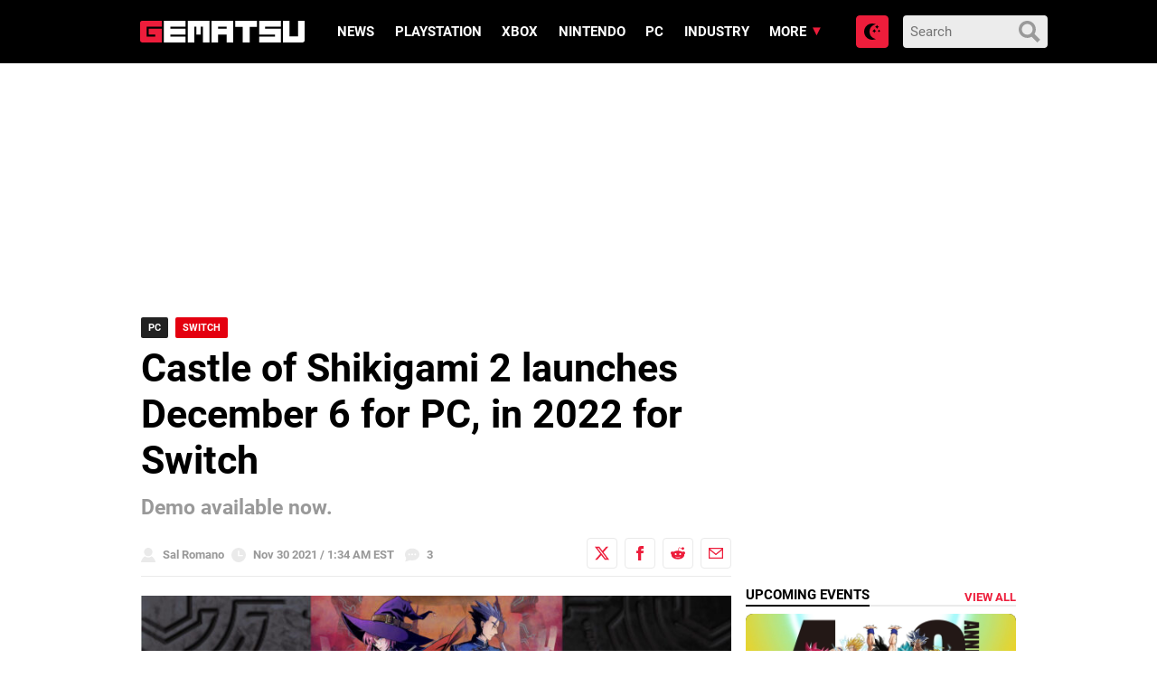

--- FILE ---
content_type: text/html; charset=UTF-8
request_url: https://www.gematsu.com/2021/11/castle-of-shikigami-2-launches-december-6-for-pc-in-2022-for-switch
body_size: 20577
content:

<!doctype html>
<html lang="en-US">
<!-- 

  Gematsu

  Designed, built and hosted by 44 Bytes Ltd.
  
  https://www.44bytes.net/

-->

  <head>
  <meta charset="utf-8">
  <meta http-equiv="x-ua-compatible" content="ie=edge">
  <meta name="viewport" content="width=device-width, initial-scale=1">
     
  <title>Castle of Shikigami 2 launches December 6 for PC, in 2022 for Switch - Gematsu</title>
<meta name="robots" content="max-snippet:-1,max-image-preview:standard,max-video-preview:0" />
<link rel="canonical" href="https://www.gematsu.com/2021/11/castle-of-shikigami-2-launches-december-6-for-pc-in-2022-for-switch" />
<meta name="description" content="The PC version of shoot ’em up Castle of Shikigami 2 will launch via Steam on December 6 for $19.99 / 1,980 yen, followed by the Switch version in 2022…" />
<script type="application/ld+json">{"@context":"https://schema.org","@graph":[{"@type":"WebSite","@id":"https://www.gematsu.com/#/schema/WebSite","url":"https://www.gematsu.com/","name":"Gematsu","description":"Japanese Video Game News","inLanguage":"en-US","potentialAction":{"@type":"SearchAction","target":{"@type":"EntryPoint","urlTemplate":"https://www.gematsu.com/search/{search_term_string}"},"query-input":"required name=search_term_string"},"publisher":{"@type":"Organization","@id":"https://www.gematsu.com/#/schema/Organization","name":"Gematsu","url":"https://www.gematsu.com/","logo":{"@type":"ImageObject","url":"https://www.gematsu.com/wp-content/uploads/2020/05/gematsu-logo.png","contentUrl":"https://www.gematsu.com/wp-content/uploads/2020/05/gematsu-logo.png","width":512,"height":77}}},{"@type":"WebPage","@id":"https://www.gematsu.com/2021/11/castle-of-shikigami-2-launches-december-6-for-pc-in-2022-for-switch","url":"https://www.gematsu.com/2021/11/castle-of-shikigami-2-launches-december-6-for-pc-in-2022-for-switch","name":"Castle of Shikigami 2 launches December 6 for PC, in 2022 for Switch - Gematsu","description":"The PC version of shoot ’em up Castle of Shikigami 2 will launch via Steam on December 6 for $19.99 / 1,980 yen, followed by the Switch version in 2022…","inLanguage":"en-US","isPartOf":{"@id":"https://www.gematsu.com/#/schema/WebSite"},"breadcrumb":{"@type":"BreadcrumbList","@id":"https://www.gematsu.com/#/schema/BreadcrumbList","itemListElement":[{"@type":"ListItem","position":1,"item":"https://www.gematsu.com/","name":"Gematsu"},{"@type":"ListItem","position":2,"item":"https://www.gematsu.com/c/pc","name":"PC"},{"@type":"ListItem","position":3,"name":"Castle of Shikigami 2 launches December 6 for PC, in 2022 for Switch"}]},"potentialAction":{"@type":"ReadAction","target":"https://www.gematsu.com/2021/11/castle-of-shikigami-2-launches-december-6-for-pc-in-2022-for-switch"},"datePublished":"2021-11-30T06:34:38+00:00","dateModified":"2022-12-28T04:19:14+00:00","author":{"@type":"Person","@id":"https://www.gematsu.com/#/schema/Person/b842e6273095966a95d46d5d1892b2e6","name":"Sal Romano"}}]}</script>
<link rel='dns-prefetch' href='//stats.wp.com' />
<script type="text/javascript" id="wpp-js" src="https://www.gematsu.com/wp-content/plugins/wordpress-popular-posts/assets/js/wpp.min.js?ver=7.3.6" data-sampling="1" data-sampling-rate="10" data-api-url="https://www.gematsu.com/wp-json/wordpress-popular-posts" data-post-id="707142" data-token="b6f42dbab5" data-lang="0" data-debug="0"></script>
<link rel="alternate" type="application/rss+xml" title="Gematsu &raquo; Castle of Shikigami 2 launches December 6 for PC, in 2022 for Switch Comments Feed" href="https://www.gematsu.com/2021/11/castle-of-shikigami-2-launches-december-6-for-pc-in-2022-for-switch/feed" />
<link rel="alternate" title="oEmbed (JSON)" type="application/json+oembed" href="https://www.gematsu.com/wp-json/oembed/1.0/embed?url=https%3A%2F%2Fwww.gematsu.com%2F2021%2F11%2Fcastle-of-shikigami-2-launches-december-6-for-pc-in-2022-for-switch" />
<link rel="alternate" title="oEmbed (XML)" type="text/xml+oembed" href="https://www.gematsu.com/wp-json/oembed/1.0/embed?url=https%3A%2F%2Fwww.gematsu.com%2F2021%2F11%2Fcastle-of-shikigami-2-launches-december-6-for-pc-in-2022-for-switch&#038;format=xml" />
<style id='wp-img-auto-sizes-contain-inline-css' type='text/css'>
img:is([sizes=auto i],[sizes^="auto," i]){contain-intrinsic-size:3000px 1500px}
/*# sourceURL=wp-img-auto-sizes-contain-inline-css */
</style>
<style id='wp-emoji-styles-inline-css' type='text/css'>

	img.wp-smiley, img.emoji {
		display: inline !important;
		border: none !important;
		box-shadow: none !important;
		height: 1em !important;
		width: 1em !important;
		margin: 0 0.07em !important;
		vertical-align: -0.1em !important;
		background: none !important;
		padding: 0 !important;
	}
/*# sourceURL=wp-emoji-styles-inline-css */
</style>
<style id='classic-theme-styles-inline-css' type='text/css'>
/*! This file is auto-generated */
.wp-block-button__link{color:#fff;background-color:#32373c;border-radius:9999px;box-shadow:none;text-decoration:none;padding:calc(.667em + 2px) calc(1.333em + 2px);font-size:1.125em}.wp-block-file__button{background:#32373c;color:#fff;text-decoration:none}
/*# sourceURL=/wp-includes/css/classic-themes.min.css */
</style>
<link rel='stylesheet' id='sage/css-css' href='https://www.gematsu.com/wp-content/themes/alpha/dist/styles/frontend.271.css' type='text/css' media='all' />
<script type="text/javascript" defer src="https://www.gematsu.com/wp-includes/js/jquery/jquery.min.js?ver=3.7.1" id="jquery-core-js"></script>
<script type="text/javascript" defer src="https://www.gematsu.com/wp-includes/js/jquery/jquery-migrate.min.js?ver=3.4.1" id="jquery-migrate-js"></script>
<link rel="https://api.w.org/" href="https://www.gematsu.com/wp-json/" /><link rel="alternate" title="JSON" type="application/json" href="https://www.gematsu.com/wp-json/wp/v2/posts/707142" /><link rel="EditURI" type="application/rsd+xml" title="RSD" href="https://www.gematsu.com/xmlrpc.php?rsd" />
<meta name="tec-api-version" content="v1"><meta name="tec-api-origin" content="https://www.gematsu.com"><link rel="alternate" href="https://www.gematsu.com/wp-json/tribe/events/v1/" />	<style>img#wpstats{display:none}</style>
		            <style id="wpp-loading-animation-styles">@-webkit-keyframes bgslide{from{background-position-x:0}to{background-position-x:-200%}}@keyframes bgslide{from{background-position-x:0}to{background-position-x:-200%}}.wpp-widget-block-placeholder,.wpp-shortcode-placeholder{margin:0 auto;width:60px;height:3px;background:#dd3737;background:linear-gradient(90deg,#dd3737 0%,#571313 10%,#dd3737 100%);background-size:200% auto;border-radius:3px;-webkit-animation:bgslide 1s infinite linear;animation:bgslide 1s infinite linear}</style>
            
<!-- Jetpack Open Graph Tags -->
<meta property="og:type" content="article" />
<meta property="og:title" content="Castle of Shikigami 2 launches December 6 for PC, in 2022 for Switch" />
<meta property="og:url" content="https://www.gematsu.com/2021/11/castle-of-shikigami-2-launches-december-6-for-pc-in-2022-for-switch" />
<meta property="og:description" content="The PC version of shoot &#8217;em up Castle of Shikigami 2 will launch via Steam on December 6 for $19.99 / 1,980 yen, followed by the Switch version in 2022, publisher Degica Games and developers …" />
<meta property="article:published_time" content="2021-11-30T06:34:38+00:00" />
<meta property="article:modified_time" content="2022-12-28T04:19:14+00:00" />
<meta property="og:site_name" content="Gematsu" />
<meta property="og:image" content="https://www.gematsu.com/wp-content/uploads/2021/11/Castle-Shikigami-2_11-30-21.jpg" />
<meta property="og:image:width" content="1920" />
<meta property="og:image:height" content="1080" />
<meta property="og:image:alt" content="" />
<meta property="og:locale" content="en_US" />
<meta name="fediverse:creator" content="@gematsu@mastodon.social" />
<meta name="twitter:text:title" content="Castle of Shikigami 2 launches December 6 for PC, in 2022 for Switch" />
<meta name="twitter:image" content="https://www.gematsu.com/wp-content/uploads/2021/11/Castle-Shikigami-2_11-30-21.jpg?w=640" />
<meta name="twitter:card" content="summary_large_image" />

<!-- End Jetpack Open Graph Tags -->
 
  <meta name="theme-color" content="#ed1d3b">

  <!-- Google WebFonts -->
  <link href='https://fonts.googleapis.com/css?family=Lato:400,700' rel='stylesheet' type='text/css'>

  <!-- Favicons -->
  <link rel="apple-touch-icon" sizes="180x180" href="https://www.gematsu.com/wp-content/themes/alpha/dist/images/favicons/apple-touch-icon.png">
  <link rel="icon" type="image/png" sizes="32x32" href="https://www.gematsu.com/wp-content/themes/alpha/dist/images/favicons/favicon-32x32.png">
  <link rel="icon" type="image/png" sizes="16x16" href="https://www.gematsu.com/wp-content/themes/alpha/dist/images/favicons/favicon-16x16.png">
  <link rel="manifest" href="https://www.gematsu.com/wp-content/themes/alpha/dist/images/favicons/site.webmanifest">
  <link rel="mask-icon" href="https://www.gematsu.com/wp-content/themes/alpha/dist/images/favicons/safari-pinned-tab.svg" color="#5bbad5">
  <meta name="apple-mobile-web-app-title" content="Gematsu">
  <meta name="application-name" content="Gematsu">
  <meta name="msapplication-TileColor" content="#000000">
  <meta name="theme-color" content="#ffffff">

  <!-- ShareThis -->
  <script type='text/javascript' src='https://platform-api.sharethis.com/js/sharethis.js#property=60c885b5993e95001236fd0f&product=sop' async='async'></script>

  <!-- Venatus Ad Manager - Install in <HEAD> of page -->
  <script src="https://hb.vntsm.com/v3/live/ad-manager.min.js" type="text/javascript" data-site-id="5f6b6d7781993468dde38792" data-mode="scan" async></script>
  <!-- / Venatus Ad Manager -->

  <!-- Global site tag (gtag.js) - Google Analytics -->
  <script async src="https://www.googletagmanager.com/gtag/js?id=UA-28470928-1"></script>
  <script>
    window.dataLayer = window.dataLayer || [];
    function gtag(){dataLayer.push(arguments);}
    gtag('js', new Date());
    gtag('config', 'UA-28470928-1');
  </script>

  
<style id='global-styles-inline-css' type='text/css'>
:root{--wp--preset--aspect-ratio--square: 1;--wp--preset--aspect-ratio--4-3: 4/3;--wp--preset--aspect-ratio--3-4: 3/4;--wp--preset--aspect-ratio--3-2: 3/2;--wp--preset--aspect-ratio--2-3: 2/3;--wp--preset--aspect-ratio--16-9: 16/9;--wp--preset--aspect-ratio--9-16: 9/16;--wp--preset--color--black: #000000;--wp--preset--color--cyan-bluish-gray: #abb8c3;--wp--preset--color--white: #ffffff;--wp--preset--color--pale-pink: #f78da7;--wp--preset--color--vivid-red: #cf2e2e;--wp--preset--color--luminous-vivid-orange: #ff6900;--wp--preset--color--luminous-vivid-amber: #fcb900;--wp--preset--color--light-green-cyan: #7bdcb5;--wp--preset--color--vivid-green-cyan: #00d084;--wp--preset--color--pale-cyan-blue: #8ed1fc;--wp--preset--color--vivid-cyan-blue: #0693e3;--wp--preset--color--vivid-purple: #9b51e0;--wp--preset--gradient--vivid-cyan-blue-to-vivid-purple: linear-gradient(135deg,rgb(6,147,227) 0%,rgb(155,81,224) 100%);--wp--preset--gradient--light-green-cyan-to-vivid-green-cyan: linear-gradient(135deg,rgb(122,220,180) 0%,rgb(0,208,130) 100%);--wp--preset--gradient--luminous-vivid-amber-to-luminous-vivid-orange: linear-gradient(135deg,rgb(252,185,0) 0%,rgb(255,105,0) 100%);--wp--preset--gradient--luminous-vivid-orange-to-vivid-red: linear-gradient(135deg,rgb(255,105,0) 0%,rgb(207,46,46) 100%);--wp--preset--gradient--very-light-gray-to-cyan-bluish-gray: linear-gradient(135deg,rgb(238,238,238) 0%,rgb(169,184,195) 100%);--wp--preset--gradient--cool-to-warm-spectrum: linear-gradient(135deg,rgb(74,234,220) 0%,rgb(151,120,209) 20%,rgb(207,42,186) 40%,rgb(238,44,130) 60%,rgb(251,105,98) 80%,rgb(254,248,76) 100%);--wp--preset--gradient--blush-light-purple: linear-gradient(135deg,rgb(255,206,236) 0%,rgb(152,150,240) 100%);--wp--preset--gradient--blush-bordeaux: linear-gradient(135deg,rgb(254,205,165) 0%,rgb(254,45,45) 50%,rgb(107,0,62) 100%);--wp--preset--gradient--luminous-dusk: linear-gradient(135deg,rgb(255,203,112) 0%,rgb(199,81,192) 50%,rgb(65,88,208) 100%);--wp--preset--gradient--pale-ocean: linear-gradient(135deg,rgb(255,245,203) 0%,rgb(182,227,212) 50%,rgb(51,167,181) 100%);--wp--preset--gradient--electric-grass: linear-gradient(135deg,rgb(202,248,128) 0%,rgb(113,206,126) 100%);--wp--preset--gradient--midnight: linear-gradient(135deg,rgb(2,3,129) 0%,rgb(40,116,252) 100%);--wp--preset--font-size--small: 13px;--wp--preset--font-size--medium: 20px;--wp--preset--font-size--large: 36px;--wp--preset--font-size--x-large: 42px;--wp--preset--spacing--20: 0.44rem;--wp--preset--spacing--30: 0.67rem;--wp--preset--spacing--40: 1rem;--wp--preset--spacing--50: 1.5rem;--wp--preset--spacing--60: 2.25rem;--wp--preset--spacing--70: 3.38rem;--wp--preset--spacing--80: 5.06rem;--wp--preset--shadow--natural: 6px 6px 9px rgba(0, 0, 0, 0.2);--wp--preset--shadow--deep: 12px 12px 50px rgba(0, 0, 0, 0.4);--wp--preset--shadow--sharp: 6px 6px 0px rgba(0, 0, 0, 0.2);--wp--preset--shadow--outlined: 6px 6px 0px -3px rgb(255, 255, 255), 6px 6px rgb(0, 0, 0);--wp--preset--shadow--crisp: 6px 6px 0px rgb(0, 0, 0);}:where(.is-layout-flex){gap: 0.5em;}:where(.is-layout-grid){gap: 0.5em;}body .is-layout-flex{display: flex;}.is-layout-flex{flex-wrap: wrap;align-items: center;}.is-layout-flex > :is(*, div){margin: 0;}body .is-layout-grid{display: grid;}.is-layout-grid > :is(*, div){margin: 0;}:where(.wp-block-columns.is-layout-flex){gap: 2em;}:where(.wp-block-columns.is-layout-grid){gap: 2em;}:where(.wp-block-post-template.is-layout-flex){gap: 1.25em;}:where(.wp-block-post-template.is-layout-grid){gap: 1.25em;}.has-black-color{color: var(--wp--preset--color--black) !important;}.has-cyan-bluish-gray-color{color: var(--wp--preset--color--cyan-bluish-gray) !important;}.has-white-color{color: var(--wp--preset--color--white) !important;}.has-pale-pink-color{color: var(--wp--preset--color--pale-pink) !important;}.has-vivid-red-color{color: var(--wp--preset--color--vivid-red) !important;}.has-luminous-vivid-orange-color{color: var(--wp--preset--color--luminous-vivid-orange) !important;}.has-luminous-vivid-amber-color{color: var(--wp--preset--color--luminous-vivid-amber) !important;}.has-light-green-cyan-color{color: var(--wp--preset--color--light-green-cyan) !important;}.has-vivid-green-cyan-color{color: var(--wp--preset--color--vivid-green-cyan) !important;}.has-pale-cyan-blue-color{color: var(--wp--preset--color--pale-cyan-blue) !important;}.has-vivid-cyan-blue-color{color: var(--wp--preset--color--vivid-cyan-blue) !important;}.has-vivid-purple-color{color: var(--wp--preset--color--vivid-purple) !important;}.has-black-background-color{background-color: var(--wp--preset--color--black) !important;}.has-cyan-bluish-gray-background-color{background-color: var(--wp--preset--color--cyan-bluish-gray) !important;}.has-white-background-color{background-color: var(--wp--preset--color--white) !important;}.has-pale-pink-background-color{background-color: var(--wp--preset--color--pale-pink) !important;}.has-vivid-red-background-color{background-color: var(--wp--preset--color--vivid-red) !important;}.has-luminous-vivid-orange-background-color{background-color: var(--wp--preset--color--luminous-vivid-orange) !important;}.has-luminous-vivid-amber-background-color{background-color: var(--wp--preset--color--luminous-vivid-amber) !important;}.has-light-green-cyan-background-color{background-color: var(--wp--preset--color--light-green-cyan) !important;}.has-vivid-green-cyan-background-color{background-color: var(--wp--preset--color--vivid-green-cyan) !important;}.has-pale-cyan-blue-background-color{background-color: var(--wp--preset--color--pale-cyan-blue) !important;}.has-vivid-cyan-blue-background-color{background-color: var(--wp--preset--color--vivid-cyan-blue) !important;}.has-vivid-purple-background-color{background-color: var(--wp--preset--color--vivid-purple) !important;}.has-black-border-color{border-color: var(--wp--preset--color--black) !important;}.has-cyan-bluish-gray-border-color{border-color: var(--wp--preset--color--cyan-bluish-gray) !important;}.has-white-border-color{border-color: var(--wp--preset--color--white) !important;}.has-pale-pink-border-color{border-color: var(--wp--preset--color--pale-pink) !important;}.has-vivid-red-border-color{border-color: var(--wp--preset--color--vivid-red) !important;}.has-luminous-vivid-orange-border-color{border-color: var(--wp--preset--color--luminous-vivid-orange) !important;}.has-luminous-vivid-amber-border-color{border-color: var(--wp--preset--color--luminous-vivid-amber) !important;}.has-light-green-cyan-border-color{border-color: var(--wp--preset--color--light-green-cyan) !important;}.has-vivid-green-cyan-border-color{border-color: var(--wp--preset--color--vivid-green-cyan) !important;}.has-pale-cyan-blue-border-color{border-color: var(--wp--preset--color--pale-cyan-blue) !important;}.has-vivid-cyan-blue-border-color{border-color: var(--wp--preset--color--vivid-cyan-blue) !important;}.has-vivid-purple-border-color{border-color: var(--wp--preset--color--vivid-purple) !important;}.has-vivid-cyan-blue-to-vivid-purple-gradient-background{background: var(--wp--preset--gradient--vivid-cyan-blue-to-vivid-purple) !important;}.has-light-green-cyan-to-vivid-green-cyan-gradient-background{background: var(--wp--preset--gradient--light-green-cyan-to-vivid-green-cyan) !important;}.has-luminous-vivid-amber-to-luminous-vivid-orange-gradient-background{background: var(--wp--preset--gradient--luminous-vivid-amber-to-luminous-vivid-orange) !important;}.has-luminous-vivid-orange-to-vivid-red-gradient-background{background: var(--wp--preset--gradient--luminous-vivid-orange-to-vivid-red) !important;}.has-very-light-gray-to-cyan-bluish-gray-gradient-background{background: var(--wp--preset--gradient--very-light-gray-to-cyan-bluish-gray) !important;}.has-cool-to-warm-spectrum-gradient-background{background: var(--wp--preset--gradient--cool-to-warm-spectrum) !important;}.has-blush-light-purple-gradient-background{background: var(--wp--preset--gradient--blush-light-purple) !important;}.has-blush-bordeaux-gradient-background{background: var(--wp--preset--gradient--blush-bordeaux) !important;}.has-luminous-dusk-gradient-background{background: var(--wp--preset--gradient--luminous-dusk) !important;}.has-pale-ocean-gradient-background{background: var(--wp--preset--gradient--pale-ocean) !important;}.has-electric-grass-gradient-background{background: var(--wp--preset--gradient--electric-grass) !important;}.has-midnight-gradient-background{background: var(--wp--preset--gradient--midnight) !important;}.has-small-font-size{font-size: var(--wp--preset--font-size--small) !important;}.has-medium-font-size{font-size: var(--wp--preset--font-size--medium) !important;}.has-large-font-size{font-size: var(--wp--preset--font-size--large) !important;}.has-x-large-font-size{font-size: var(--wp--preset--font-size--x-large) !important;}
/*# sourceURL=global-styles-inline-css */
</style>
<link rel='stylesheet' id='tribe-events-custom-jquery-styles-css' href='https://www.gematsu.com/wp-content/plugins/the-events-calendar/vendor/jquery/smoothness/jquery-ui-1.8.23.custom.css?ver=5.16.4' type='text/css' media='all' />
<link rel='stylesheet' id='tribe-events-bootstrap-datepicker-css-css' href='https://www.gematsu.com/wp-content/plugins/the-events-calendar/vendor/bootstrap-datepicker/css/bootstrap-datepicker.standalone.min.css?ver=5.16.4' type='text/css' media='all' />
<link rel='stylesheet' id='tribe-events-calendar-style-css' href='https://www.gematsu.com/wp-content/plugins/the-events-calendar/src/resources/css/tribe-events-skeleton.min.css?ver=5.16.4' type='text/css' media='all' />
</head>
  <body class="wp-singular post-template-default single single-post postid-707142 single-format-standard wp-theme-alpha tribe-no-js castle-of-shikigami-2-launches-december-6-for-pc-in-2022-for-switch sidebar-primary">

    <!-- Dark Mode loader -->
    <script>
      try {
        var modepref = localStorage.getItem('modepref');
        switch (modepref) {
          case 'dark':          
            document.body.classList.add('darkmode');
          break;
          case 'light':
            // nothing to do (light is the default)
          break;
          default:
            if (window.matchMedia) {
              if (window.matchMedia('(prefers-color-scheme: dark)').matches) {                
                document.body.classList.add('darkmode');
              } else {
                // nothing to do (light is the default)
              }
            }
          break;
        }
      } catch(e) {}
    </script>

    <!-- // Wrapper begins -->
    <div class="gematsu-wrapper">
      
      <!-- // Header begins -->
<header class="gematsu-header">
  <div class="gematsu-header__container">


    <!-- SEO title -->
    
    <!-- Logo -->
    <a href="https://www.gematsu.com/" class="gematsu-header__logo" title="Gematsu"><svg xmlns="http://www.w3.org/2000/svg" width="302" height="39.731" viewBox="0 0 302 39.731"><g transform="translate(0 0)"><g transform="translate(0 0.001)"><path d="M39.49,10.82c.13,0,.2-.05.2-.17V.17c0-.1-.07-.15-.2-.17H4.28A4.28,4.28,0,0,0,0,4.28V35.4a4.29,4.29,0,0,0,4.28,4.29H39.49c.13,0,.2-.06.2-.17V14.75c0-.11-.07-.17-.2-.19H15.94c-.09,0-.15.06-.17.19v10.3a.17.17,0,0,0,.17.16H27.7v3.65H12v-18Z" fill="#ed1d3b"/><path d="M43.69.17A.17.17,0,0,1,43.88,0H83.29a.15.15,0,0,1,.16.17V10.65c0,.12,0,.17-.16.17H55.7v3.65H83.29a.155.155,0,0,1,.16.17V25.13a.14.14,0,0,1-.16.16H55.7v3.57H83.29a.155.155,0,0,1,.16.17V39.52c0,.11,0,.17-.16.17H43.88c-.13,0-.19-.06-.19-.17Z" fill="#fff"/><path d="M103.26,25.27V10.93H99.44V39.52a.15.15,0,0,1-.17.17H87.65c-.13,0-.2-.06-.2-.17V.17a.19.19,0,0,1,.2-.17H127a.158.158,0,0,1,.17.17V39.52a.15.15,0,0,1-.17.17H115.32c-.11,0-.16-.06-.16-.17V10.93h-3.91V25.27Z" fill="#fff"/><path d="M170.63,0h-39.3a.18.18,0,0,0-.19.17V39.52c0,.11.06.17.19.17H143c.11,0,.16-.06.16-.17V25.29h15.72V39.52a.15.15,0,0,0,.17.17h11.62c.13,0,.19-.06.19-.17V.17A.229.229,0,0,0,170.63,0ZM158.84,14.47H143.12V10.82h15.72Z" fill="#fff"/><path d="M188.3,11.1H175c-.13,0-.2-.06-.2-.17V.17A.19.19,0,0,1,175,0h39.41a.15.15,0,0,1,.16.17V10.93c0,.11-.05.17-.16.17H201V39.52c0,.11-.07.17-.2.17H188.49c-.12,0-.19-.06-.19-.17Z" fill="#fff"/><path d="M258.08,0c.13,0,.2.07.2.17V10.65c0,.12-.07.17-.2.17H229.41v3.54h28.67a.189.189,0,0,1,.2.2v25c0,.11-.07.17-.2.17h-39.3c-.12,0-.19-.06-.19-.17V29a.18.18,0,0,1,.19-.17h28.68V25.29H218.78c-.12,0-.19-.05-.19-.16V.17a.18.18,0,0,1,.19-.17Z" fill="#fff"/><path d="M301.77,0H290.14c-.09,0-.14.06-.16.17V28.75H274.26V.17c0-.1-.06-.15-.17-.17H262.47a.17.17,0,0,0-.19.17V39.52c0,.11.06.17.19.17h35.21A4.29,4.29,0,0,0,302,35.4V.17C302,.07,301.9,0,301.77,0Z" fill="#fff"/></g></g></svg></a>


    <!-- Primary navigation -->
    <a href="#main-menu" class="menu-toggle" title="Menu" aria-label="Open main menu"><svg xmlns="http://www.w3.org/2000/svg" width="24" height="24" viewBox="0 0 24 24"><path d="M4 22h-4v-4h4v4zm0-12h-4v4h4v-4zm0-8h-4v4h4v-4zm3 0v4h17v-4h-17zm0 12h17v-4h-17v4zm0 8h17v-4h-17v4z"/></svg><span class="sr-only">Open main menu</span></a>
    <nav id="main-menu" class="main-menu" aria-label="Main menu">

      <div class="main-menu__wrapper">
      <div class="menu-main-menu-container"><ul id="menu-main-menu" class="menu"><li id="menu-item-730644" class="menu-item menu-item-type-post_type menu-item-object-page menu-item-730644"><a href="https://www.gematsu.com/browse">News</a></li>
<li id="menu-item-691220" class="menu-item menu-item-type-post_type menu-item-object-platforms menu-item-691220"><a href="https://www.gematsu.com/platforms/playstation">PlayStation</a></li>
<li id="menu-item-691221" class="menu-item menu-item-type-post_type menu-item-object-platforms menu-item-691221"><a href="https://www.gematsu.com/platforms/xbox">Xbox</a></li>
<li id="menu-item-691222" class="menu-item menu-item-type-post_type menu-item-object-platforms menu-item-691222"><a href="https://www.gematsu.com/platforms/nintendo">Nintendo</a></li>
<li id="menu-item-691223" class="menu-item menu-item-type-post_type menu-item-object-platforms menu-item-691223"><a href="https://www.gematsu.com/platforms/pc">PC</a></li>
<li id="menu-item-281312" class="menupost menu-item menu-item-type-taxonomy menu-item-object-category menu-item-281312"><a href="https://www.gematsu.com/c/industry">Industry</a></li>
<li id="menu-item-281302" class="menu-item menu-item-type-custom menu-item-object-custom menu-item-has-children menu-item-281302"><a href="#">More</a>
<ul class="sub-menu">
	<li id="menu-item-696686" class="menu-item menu-item-type-custom menu-item-object-custom menu-item-has-children menu-item-696686"><a href="#">Database</a>
	<ul class="sub-menu">
		<li id="menu-item-696685" class="menu-item menu-item-type-custom menu-item-object-custom menu-item-696685"><a href="/platforms/">Platforms</a></li>
		<li id="menu-item-696680" class="menu-item menu-item-type-custom menu-item-object-custom menu-item-696680"><a href="/games/">Games</a></li>
		<li id="menu-item-696683" class="menu-item menu-item-type-custom menu-item-object-custom menu-item-696683"><a href="/series/">Series</a></li>
		<li id="menu-item-696684" class="menu-item menu-item-type-custom menu-item-object-custom menu-item-696684"><a href="/genres/">Genres</a></li>
		<li id="menu-item-696681" class="menu-item menu-item-type-custom menu-item-object-custom menu-item-696681"><a href="/companies/">Companies</a></li>
		<li id="menu-item-696682" class="menu-item menu-item-type-custom menu-item-object-custom menu-item-696682"><a href="/people/">People</a></li>
	</ul>
</li>
	<li id="menu-item-281319" class="menu-item menu-item-type-custom menu-item-object-custom menu-item-has-children menu-item-281319"><a href="#">Topics</a>
	<ul class="sub-menu">
		<li id="menu-item-298657" class="menu-item menu-item-type-taxonomy menu-item-object-category menu-item-298657"><a href="https://www.gematsu.com/c/ps5">PS5</a></li>
		<li id="menu-item-298659" class="menu-item menu-item-type-taxonomy menu-item-object-category menu-item-298659"><a href="https://www.gematsu.com/c/xbox-series">Xbox Series</a></li>
		<li id="menu-item-954260" class="menu-item menu-item-type-taxonomy menu-item-object-category current-post-ancestor current-menu-parent current-post-parent menu-item-954260"><a href="https://www.gematsu.com/c/switch">Switch</a></li>
		<li id="menu-item-954259" class="menu-item menu-item-type-taxonomy menu-item-object-category menu-item-954259"><a href="https://www.gematsu.com/c/switch-2">Switch 2</a></li>
		<li id="menu-item-281304" class="menu-item menu-item-type-taxonomy menu-item-object-category menu-item-281304"><a href="https://www.gematsu.com/c/smartphone">Smartphone</a></li>
		<li id="menu-item-281311" class="menu-item menu-item-type-taxonomy menu-item-object-category menu-item-281311"><a href="https://www.gematsu.com/c/arcade">Arcade</a></li>
		<li id="menu-item-281313" class="menu-item menu-item-type-taxonomy menu-item-object-category menu-item-281313"><a href="https://www.gematsu.com/c/interviews">Interviews</a></li>
	</ul>
</li>
	<li id="menu-item-281426" class="menu-item menu-item-type-custom menu-item-object-custom menu-item-281426"><a href="/gallery">Screenshots</a></li>
	<li id="menu-item-281369" class="menu-item menu-item-type-custom menu-item-object-custom menu-item-281369"><a href="/events">Upcoming Events</a></li>
	<li id="menu-item-281388" class="menu-item menu-item-type-custom menu-item-object-custom menu-item-281388"><a href="/tag/open-forum">Open Forum</a></li>
	<li id="menu-item-281328" class="menu-item menu-item-type-custom menu-item-object-custom menu-item-has-children menu-item-281328"><a href="#">Information</a>
	<ul class="sub-menu">
		<li id="menu-item-281329" class="menu-item menu-item-type-post_type menu-item-object-page menu-item-281329"><a href="https://www.gematsu.com/about">About</a></li>
		<li id="menu-item-281331" class="menu-item menu-item-type-post_type menu-item-object-page menu-item-281331"><a href="https://www.gematsu.com/comment-policy">Comment Policy</a></li>
		<li id="menu-item-281332" class="menu-item menu-item-type-post_type menu-item-object-page menu-item-281332"><a href="https://www.gematsu.com/follow">Follow Us</a></li>
		<li id="menu-item-281333" class="menu-item menu-item-type-post_type menu-item-object-page menu-item-privacy-policy menu-item-281333"><a rel="privacy-policy" href="https://www.gematsu.com/privacy">Privacy Policy</a></li>
	</ul>
</li>
</ul>
</li>
</ul></div>      </div>
      
    </nav>
    <a href="#" class="backdrop" tabindex="-1" aria-hidden="true" hidden></a>

    <a href="#" title="Search" class="nav-search"><svg xmlns="http://www.w3.org/2000/svg" width="24" height="24" viewBox="0 0 24 24"><path d="M23.822 20.88l-6.353-6.354c.93-1.465 1.467-3.2 1.467-5.059.001-5.219-4.247-9.467-9.468-9.467s-9.468 4.248-9.468 9.468c0 5.221 4.247 9.469 9.468 9.469 1.768 0 3.421-.487 4.839-1.333l6.396 6.396 3.119-3.12zm-20.294-11.412c0-3.273 2.665-5.938 5.939-5.938 3.275 0 5.94 2.664 5.94 5.938 0 3.275-2.665 5.939-5.94 5.939-3.274 0-5.939-2.664-5.939-5.939z"/></svg></a>

    <form role="search" method="POST" action="/" class="gematsu-header__search">
      <a href="#" title="Close search" class="gematsu-header__search-close"><svg xmlns="http://www.w3.org/2000/svg" width="24" height="24" viewBox="0 0 24 24"><path d="M24 20.188l-8.315-8.209 8.2-8.282-3.697-3.697-8.212 8.318-8.31-8.203-3.666 3.666 8.321 8.24-8.206 8.313 3.666 3.666 8.237-8.318 8.285 8.203z"/></svg></a>
      <div>
        <input type="search" autocomplete="off" value="" name="s" id="search" placeholder="Search">
      </div>
      <button><svg xmlns="http://www.w3.org/2000/svg" width="24" height="24" viewBox="0 0 24 24"><path d="M23.822 20.88l-6.353-6.354c.93-1.465 1.467-3.2 1.467-5.059.001-5.219-4.247-9.467-9.468-9.467s-9.468 4.248-9.468 9.468c0 5.221 4.247 9.469 9.468 9.469 1.768 0 3.421-.487 4.839-1.333l6.396 6.396 3.119-3.12zm-20.294-11.412c0-3.273 2.665-5.938 5.939-5.938 3.275 0 5.94 2.664 5.94 5.938 0 3.275-2.665 5.939-5.94 5.939-3.274 0-5.939-2.664-5.939-5.939z"/></svg></button>
    </form>

    <div class="gematsu-modetoggle">
      <button class='darkmode-button'><svg xmlns="http://www.w3.org/2000/svg" width="24" height="24" viewBox="0 0 24 24"><path d="M12 10.999c1.437.438 2.562 1.564 2.999 3.001.44-1.437 1.565-2.562 3.001-3-1.436-.439-2.561-1.563-3.001-3-.437 1.436-1.562 2.561-2.999 2.999zm8.001.001c.958.293 1.707 1.042 2 2.001.291-.959 1.042-1.709 1.999-2.001-.957-.292-1.707-1.042-2-2-.293.958-1.042 1.708-1.999 2zm-1-9c-.437 1.437-1.563 2.562-2.998 3.001 1.438.44 2.561 1.564 3.001 3.002.437-1.438 1.563-2.563 2.996-3.002-1.433-.437-2.559-1.564-2.999-3.001zm-7.001 22c-6.617 0-12-5.383-12-12s5.383-12 12-12c1.894 0 3.63.497 5.37 1.179-2.948.504-9.37 3.266-9.37 10.821 0 7.454 5.917 10.208 9.37 10.821-1.5.846-3.476 1.179-5.37 1.179z"/></svg></button>
      <button class='lightmode-button'><svg xmlns="http://www.w3.org/2000/svg" width="24" height="24" viewBox="0 0 24 24"><path d="M4.069 13h-4.069v-2h4.069c-.041.328-.069.661-.069 1s.028.672.069 1zm3.034-7.312l-2.881-2.881-1.414 1.414 2.881 2.881c.411-.529.885-1.003 1.414-1.414zm11.209 1.414l2.881-2.881-1.414-1.414-2.881 2.881c.528.411 1.002.886 1.414 1.414zm-6.312-3.102c.339 0 .672.028 1 .069v-4.069h-2v4.069c.328-.041.661-.069 1-.069zm0 16c-.339 0-.672-.028-1-.069v4.069h2v-4.069c-.328.041-.661.069-1 .069zm7.931-9c.041.328.069.661.069 1s-.028.672-.069 1h4.069v-2h-4.069zm-3.033 7.312l2.88 2.88 1.415-1.414-2.88-2.88c-.412.528-.886 1.002-1.415 1.414zm-11.21-1.415l-2.88 2.88 1.414 1.414 2.88-2.88c-.528-.411-1.003-.885-1.414-1.414zm2.312-4.897c0 2.206 1.794 4 4 4s4-1.794 4-4-1.794-4-4-4-4 1.794-4 4zm10 0c0 3.314-2.686 6-6 6s-6-2.686-6-6 2.686-6 6-6 6 2.686 6 6z"/></svg></button>
    </div>

  </div>
</header>
<!-- Header ends // -->
      <!-- // Layout begins -->
      <div class="gematsu-layout advert__skin" id="page-wrapper">

        <!-- AD: header -->
        <div class="advert advert__header" id="ad-container-1"></div>
        <script>     
          window.top.__vm_add = window.top.__vm_add || []; 

          //this is a x-browser way to make sure content has loaded.   
          (function(success) {
            if(window.document.readyState !== "loading"){
              success();
            } else {
              window.document.addEventListener("DOMContentLoaded", function(){
                success();
              });
            }
          })(function(){
            var placement = document.createElement("div");
            placement.setAttribute("class", "vm-placement");
            if(window.innerWidth > 1000){
              //load desktop placement
              placement.setAttribute("data-id", "5f806c9dbad07f0642de98c5");
              placement.setAttribute("data-display-type", "hybrid-banner");
            } else {
              //load mobile placement
              placement.setAttribute("data-id", "5f806cb5d0b2e22f7c503a7c");
            }
            document.querySelector("#ad-container-1").appendChild(placement);
            window.top.__vm_add.push(placement);
          });   
        </script>        

        <div class="gematsu-layout__document gematsu-layout__document--sidebar" role="document">         
          

<!-- // Primary content begins -->
<main class="gematsu-layout__main" role="main">
  
  <article class="post-707142 post type-post status-publish format-standard has-post-thumbnail hentry category-pc category-switch tag-alfa-system tag-castle-of-shikigami-2 tag-cosmo-machia tag-komodo tag-release-dates tag-shmup">

    
<header class="post__header post__header--default">

  <div class="post__header-main">

    <ul class="gematsu-platforms">
    <li class="gematsu-platforms--pc"><a href="https://www.gematsu.com/platforms/pc">PC</a></li><li class="gematsu-platforms--switch"><a href="https://www.gematsu.com/platforms/nintendo/switch">Switch</a></li>    </ul>

    <h1>
      Castle of Shikigami 2 launches December 6 for PC, in 2022 for Switch    </h1>
    <span class="gematsu-tagline">Demo available now.</span>
      </div>

  <aside class="post__header-extras">
    
      <div class="post__header-byline">
      <div class="author-byline">
  <svg xmlns="http://www.w3.org/2000/svg" width="24" height="24" viewBox="0 0 24 24"><path d="M19 7.001c0 3.865-3.134 7-7 7s-7-3.135-7-7c0-3.867 3.134-7.001 7-7.001s7 3.134 7 7.001zm-1.598 7.18c-1.506 1.137-3.374 1.82-5.402 1.82-2.03 0-3.899-.685-5.407-1.822-4.072 1.793-6.593 7.376-6.593 9.821h24c0-2.423-2.6-8.006-6.598-9.819z"/></svg>  <span><a href="https://www.gematsu.com/author/admin" title="Posts by Sal Romano" rel="author">Sal Romano</a></span>
</div>      </div>

      <div class="post__header-meta">

        <div class="post-timestamp">
        <svg id="b3496f97-db39-4800-bd47-a1eb670200be" xmlns="http://www.w3.org/2000/svg" viewBox="0 0 16 16"><path id="a6ae527a-1b50-4147-8652-5599e69cd68d" data-name="iconmonstr-time-18" class="f091e161-ef0c-4622-9caa-10dce1ea3ca5" d="M8,0a8,8,0,1,0,8,8A8,8,0,0,0,8,0Zm4.67,9.33H7.33v-6H8.67V8h4Z"/></svg><time datetime="2021-11-30T01:34:38-05:00">Nov 30 2021 / 1:34 AM EST</time>        </div>
        
        <div class="post-comments"><svg xmlns="http://www.w3.org/2000/svg" width="24" height="24" viewBox="0 0 24 24"><path d="M12 1c-6.338 0-12 4.226-12 10.007 0 2.05.739 4.063 2.047 5.625.055 1.83-1.023 4.456-1.993 6.368 2.602-.47 6.301-1.508 7.978-2.536 9.236 2.247 15.968-3.405 15.968-9.457 0-5.812-5.701-10.007-12-10.007zm-5 11.5c-.829 0-1.5-.671-1.5-1.5s.671-1.5 1.5-1.5 1.5.671 1.5 1.5-.671 1.5-1.5 1.5zm5 0c-.829 0-1.5-.671-1.5-1.5s.671-1.5 1.5-1.5 1.5.671 1.5 1.5-.671 1.5-1.5 1.5zm5 0c-.828 0-1.5-.671-1.5-1.5s.672-1.5 1.5-1.5c.829 0 1.5.671 1.5 1.5s-.671 1.5-1.5 1.5z"/></svg><a href="#comments"><span class="disqus-comment-count" data-disqus-url="https://www.gematsu.com/2021/11/castle-of-shikigami-2-launches-december-6-for-pc-in-2022-for-switch">0</span></a></div>
      </div>

      
<div class="gematsu-socialshare">
  
  <div data-url="https://gematsu.com/2021/11/castle-of-shikigami-2-launches-december-6-for-pc-in-2022-for-switch" data-network="twitter" class="st-custom-button" title="Share this on Twitter"><svg viewBox="0 0 16 16"><path d="M12.6.75h2.454l-5.36 6.142L16 15.25h-4.937l-3.867-5.07-4.425 5.07H.316l5.733-6.57L0 .75h5.063l3.495 4.633L12.601.75Zm-.86 13.028h1.36L4.323 2.145H2.865z"/></svg></div>
  <div data-url="https://gematsu.com/2021/11/castle-of-shikigami-2-launches-december-6-for-pc-in-2022-for-switch" data-network="facebook" class="st-custom-button" title="Share this on Facebook"><svg xmlns="http://www.w3.org/2000/svg" width="24" height="24" viewBox="0 0 24 24"><path d="M9 8h-3v4h3v12h5v-12h3.642l.358-4h-4v-1.667c0-.955.192-1.333 1.115-1.333h2.885v-5h-3.808c-3.596 0-5.192 1.583-5.192 4.615v3.385z"/></svg></div>
  <div data-url="https://gematsu.com/2021/11/castle-of-shikigami-2-launches-december-6-for-pc-in-2022-for-switch" data-network="reddit" class="st-custom-button" title="Share this on Reddit"><svg xmlns="http://www.w3.org/2000/svg" width="24" height="24" viewBox="0 0 24 24"><path d="M24 11.779c0-1.459-1.192-2.645-2.657-2.645-.715 0-1.363.286-1.84.746-1.81-1.191-4.259-1.949-6.971-2.046l1.483-4.669 4.016.941-.006.058c0 1.193.975 2.163 2.174 2.163 1.198 0 2.172-.97 2.172-2.163s-.975-2.164-2.172-2.164c-.92 0-1.704.574-2.021 1.379l-4.329-1.015c-.189-.046-.381.063-.44.249l-1.654 5.207c-2.838.034-5.409.798-7.3 2.025-.474-.438-1.103-.712-1.799-.712-1.465 0-2.656 1.187-2.656 2.646 0 .97.533 1.811 1.317 2.271-.052.282-.086.567-.086.857 0 3.911 4.808 7.093 10.719 7.093s10.72-3.182 10.72-7.093c0-.274-.029-.544-.075-.81.832-.447 1.405-1.312 1.405-2.318zm-17.224 1.816c0-.868.71-1.575 1.582-1.575.872 0 1.581.707 1.581 1.575s-.709 1.574-1.581 1.574-1.582-.706-1.582-1.574zm9.061 4.669c-.797.793-2.048 1.179-3.824 1.179l-.013-.003-.013.003c-1.777 0-3.028-.386-3.824-1.179-.145-.144-.145-.379 0-.523.145-.145.381-.145.526 0 .65.647 1.729.961 3.298.961l.013.003.013-.003c1.569 0 2.648-.315 3.298-.962.145-.145.381-.144.526 0 .145.145.145.379 0 .524zm-.189-3.095c-.872 0-1.581-.706-1.581-1.574 0-.868.709-1.575 1.581-1.575s1.581.707 1.581 1.575-.709 1.574-1.581 1.574z"/></svg></div>
  <div data-url="https://gematsu.com/2021/11/castle-of-shikigami-2-launches-december-6-for-pc-in-2022-for-switch" data-network="email" class="st-custom-button" title="Share this by email"><svg xmlns="http://www.w3.org/2000/svg" width="24" height="24" viewBox="0 0 24 24"><path d="M0 3v18h24v-18h-24zm21.518 2l-9.518 7.713-9.518-7.713h19.036zm-19.518 14v-11.817l10 8.104 10-8.104v11.817h-20z"/></svg></div>

</div>
  </aside>

</header>  

<!-- Moved from templates/posts/default.php -->
<div class="post__featured-image">
    
  <div class="bytes-image fixtp"><figure class="bytes-image__container"><img class="bytes-image__img bytes-image__img--crop-center fixvh lazyload" src="https://www.gematsu.com/wp-content/uploads/2021/11/Castle-Shikigami-2_11-30-21-320x180.jpg" data-srcset="https://www.gematsu.com/wp-content/uploads/2021/11/Castle-Shikigami-2_11-30-21-320x180.jpg 320w, https://www.gematsu.com/wp-content/uploads/2021/11/Castle-Shikigami-2_11-30-21-480x270.jpg 480w, https://www.gematsu.com/wp-content/uploads/2021/11/Castle-Shikigami-2_11-30-21-768x432.jpg 768w, https://www.gematsu.com/wp-content/uploads/2021/11/Castle-Shikigami-2_11-30-21-1024x576.jpg 1024w, https://www.gematsu.com/wp-content/uploads/2021/11/Castle-Shikigami-2_11-30-21-1280x720.jpg 1280w, https://www.gematsu.com/wp-content/uploads/2021/11/Castle-Shikigami-2_11-30-21-1440x810.jpg 1440w, https://www.gematsu.com/wp-content/uploads/2021/11/Castle-Shikigami-2_11-30-21.jpg 1920w" data-sizes="auto"></figure></div>            
</div>
    <div class="post__content">
      
      <div class="post__content-main">

        
        <div class="post__content-body advert__autofill_content"><p>The <a class="link-relationship" title="Platforms &gt; PC [25,331 articles]" href="https://www.gematsu.com/platforms/pc">PC</a> version of <a class="link-relationship" title="Genres &gt; Shoot &#039;Em Up [845 articles]" href="https://www.gematsu.com/genres/shoot-em-up">shoot &#8217;em up</a> <em><a class="link-relationship" title="Games &gt; Castle of Shikigami 2 [5 articles]" href="https://www.gematsu.com/games/castle-of-shikigami-2">Castle of Shikigami 2</a></em> will launch via <a class="link-external" href="https://store.steampowered.com/app/1556650/Castle_of_Shikigami2/" target="_blank" rel="noopener">Steam</a> on December 6 for $19.99 / 1,980 yen, followed by the <a class="link-relationship" title="Platforms &gt; Switch [18,227 articles]" href="https://www.gematsu.com/platforms/nintendo/switch">Switch</a> version in 2022, publisher Degica Games and developers <a class="link-relationship" title="Companies &gt; Alfa System [22 articles]" href="https://www.gematsu.com/companies/meteorise/alfa-system">Alfa System</a> and <a class="link-relationship" title="Companies &gt; Cosmo Machia [22 articles]" href="https://www.gematsu.com/companies/cosmo-machia">Cosmo Machia</a> <a class="link-external" href="https://prtimes.jp/main/html/rd/p/000000019.000080799.html" rel="noopener" target="_blank">announced</a>. A demo is available now. <span id="more-707142"></span></p><p><em>Castle of Shikigami 2</em> first launched for <a class="link-relationship" title="Genres &gt; Arcade [105 articles]" href="https://www.gematsu.com/genres/arcade">arcade</a> in 2003, followed by GameCube in October 2003, PlayStation 2 in January 2004, Dreamcast in March 2004, Xbox in April 2004, and PC in September 2004.</p><p>Here is an overview of the game, via its <a class="link-external" href="https://store.steampowered.com/app/1556650/Castle_of_Shikigami2/" rel="noopener" target="_blank">Steam page</a>:</p><div class="adcontainer"><!-- INSTREAM ADVERT CODE FOLLOWS --><div class="vm-placement" id="vm-av" data-format="isvideo"></div></div><blockquote><p><strong>About</strong></p><p>In 2006, a &#8220;twisted castle&#8221; suddenly appeared in the sky above Tokyo. A variety of stories unfold around the god-hunting armaments housed in this gigantic castle. The second installment of the dramatic <a class="link-relationship" title="Genres &gt; Shooter [4,375 articles]" href="https://www.gematsu.com/genres/shooter">shooter</a> that gained popularity in the arcades is now coming to Steam with additional elements!</p><p><strong>Game Overview</strong></p><!-- AD: content -->
        <div class="adcontainer">
        <div class="advert advert__content" id="ad-container-2"></div>   
        <script>  
          window.top.__vm_add = window.top.__vm_add || [];
          //this is a x-browser way to make sure content has loaded.    
          (function(success) {
            if(window.document.readyState !== "loading"){
              success();
            } else {
              window.document.addEventListener("DOMContentLoaded", function(){
                success();
              });
            }
          })(function(){
            var placement = document.createElement("div");
            placement.setAttribute("class", "vm-placement");            
            if (window.innerWidth > 1000) {
              //load desktop placement
              placement.setAttribute("data-id", "5f806c91d0b2e22f7c503a7a");
            } else {
              //load mobile placement
              placement.setAttribute("data-id", "5f806cb5d0b2e22f7c503a7c");
              placement.setAttribute("data-display-type", "hybrid-banner");
            }
            document.querySelector("#ad-container-2").appendChild(placement);
            window.top.__vm_add.push(placement);
          });   
        </script>
        </div><p>Players choose one of seven (plus one?) characters, each with different unique abilities, and use their shots, special Shikigami attack, and bombs to destroy the enemy. The unique backgrounds of each character are intricately intertwined, creating an interesting storyline for the shooter.</p><p>In between of total five stages, different demos (stories) will be played for each character, and when playing with two players, a completely different story unfolds depending on the combination of characters used, all of which are fully voiced (in Japanese).</p><p><strong>New Features</strong></p><ul><li><strong>New Entry Mode</strong> &#8211; Revamped enemy placement in all stages, lots of changes that will surprise even the most experienced!</li><li><strong>Brand New Translation</strong> &#8211; We know everyone is waiting for this!</li><li><strong>Dramatic Change Mode</strong> &#8211; Operates with 1P switching between characters, and you get the same demo as when there&#8217;s 2P!</li></ul><p><strong>Key Features</strong></p><ul><li>Enjoy the storyline with the different personalities of each of the seven (plus one?) main characters!</li><li>Fight using three types of attack methods: normal attack, shikigami attack, and special attack.</li><li>Five stages in three parts (each stage times three parts, plus a boss in each part).</li><li>Aim for a high score with the TBS (Tension Bonus System), which allows players to earn high scores by getting close to enemies or enemy bullets.</li><li>Two-player simultaneous play (local only).</li><li>Plenty of Steam achievements and trading cards available.</li></ul></blockquote></div>
        

      </div>

    </div>

    <footer class="post__footer">

      <div class="post__footer-main">
        
        
        
        <ul class="post__tags"><li><a href="https://www.gematsu.com/platforms/nintendo"><svg xmlns="http://www.w3.org/2000/svg" width="24" height="24" viewBox="0 0 24 24"><path d="M19.46 7.594c2.21 5.602 2.54 8.12 2.54 9.123 0 .797-.299.866-.525.664-2.932-2.607-3.57-3.38-5.858-3.38h-7.233c-2.282 0-2.895.746-5.858 3.381-.228.201-.526.13-.526-.665 0-1.003.33-3.522 2.541-9.123.639-1.616 1.763-1.88 2.771-1.361 3.068 1.581 6.498 1.482 9.377 0 1.002-.518 2.129-.263 2.771 1.361zm-1.836-3.594c-.656 0-1.298.17-1.852.456-2.397 1.235-5.146 1.236-7.544 0-.554-.286-1.196-.456-1.852-.456-1.403 0-2.873.777-3.695 2.86-1.736 4.396-2.681 7.794-2.681 9.857 0 1.586.56 2.59 1.749 3.178.143.071.297.105.449.105.243 0 .483-.087.672-.255l3.109-2.745c.558-.494 1.044-1.004 2.404-1.004h7.232c1.36 0 1.847.51 2.404 1.004l3.109 2.745c.191.168.432.255.674.255.153 0 .307-.034.449-.105 1.189-.588 1.749-1.592 1.749-3.179 0-2.062-.945-5.461-2.68-9.856-.822-2.083-2.293-2.86-3.696-2.86zm-2.874 5.75c.414 0 .75.335.75.75s-.336.75-.75.75-.75-.335-.75-.75.336-.75.75-.75zm1.75 3.25c-.414 0-.75-.335-.75-.75s.336-.75.75-.75.75.335.75.75-.336.75-.75.75zm0-3.531c-.414 0-.75-.335-.75-.75s.336-.75.75-.75.75.335.75.75-.336.75-.75.75zm1.734 1.781c-.414 0-.75-.335-.75-.75s.336-.75.75-.75.75.335.75.75-.336.75-.75.75zm-10.734-2.25c.827 0 1.5.673 1.5 1.5s-.673 1.5-1.5 1.5-1.5-.673-1.5-1.5.673-1.5 1.5-1.5zm0-1c-1.381 0-2.5 1.119-2.5 2.5s1.119 2.5 2.5 2.5 2.5-1.119 2.5-2.5-1.119-2.5-2.5-2.5zm4.5 0c-.553 0-1 .448-1 1s.447 1 1 1 1-.448 1-1-.447-1-1-1z"/></svg>Nintendo</a></li><li><a href="https://www.gematsu.com/platforms/nintendo/switch"><svg xmlns="http://www.w3.org/2000/svg" width="24" height="24" viewBox="0 0 24 24"><path d="M19.46 7.594c2.21 5.602 2.54 8.12 2.54 9.123 0 .797-.299.866-.525.664-2.932-2.607-3.57-3.38-5.858-3.38h-7.233c-2.282 0-2.895.746-5.858 3.381-.228.201-.526.13-.526-.665 0-1.003.33-3.522 2.541-9.123.639-1.616 1.763-1.88 2.771-1.361 3.068 1.581 6.498 1.482 9.377 0 1.002-.518 2.129-.263 2.771 1.361zm-1.836-3.594c-.656 0-1.298.17-1.852.456-2.397 1.235-5.146 1.236-7.544 0-.554-.286-1.196-.456-1.852-.456-1.403 0-2.873.777-3.695 2.86-1.736 4.396-2.681 7.794-2.681 9.857 0 1.586.56 2.59 1.749 3.178.143.071.297.105.449.105.243 0 .483-.087.672-.255l3.109-2.745c.558-.494 1.044-1.004 2.404-1.004h7.232c1.36 0 1.847.51 2.404 1.004l3.109 2.745c.191.168.432.255.674.255.153 0 .307-.034.449-.105 1.189-.588 1.749-1.592 1.749-3.179 0-2.062-.945-5.461-2.68-9.856-.822-2.083-2.293-2.86-3.696-2.86zm-2.874 5.75c.414 0 .75.335.75.75s-.336.75-.75.75-.75-.335-.75-.75.336-.75.75-.75zm1.75 3.25c-.414 0-.75-.335-.75-.75s.336-.75.75-.75.75.335.75.75-.336.75-.75.75zm0-3.531c-.414 0-.75-.335-.75-.75s.336-.75.75-.75.75.335.75.75-.336.75-.75.75zm1.734 1.781c-.414 0-.75-.335-.75-.75s.336-.75.75-.75.75.335.75.75-.336.75-.75.75zm-10.734-2.25c.827 0 1.5.673 1.5 1.5s-.673 1.5-1.5 1.5-1.5-.673-1.5-1.5.673-1.5 1.5-1.5zm0-1c-1.381 0-2.5 1.119-2.5 2.5s1.119 2.5 2.5 2.5 2.5-1.119 2.5-2.5-1.119-2.5-2.5-2.5zm4.5 0c-.553 0-1 .448-1 1s.447 1 1 1 1-.448 1-1-.447-1-1-1z"/></svg>Switch</a></li><li><a href="https://www.gematsu.com/platforms/pc"><svg xmlns="http://www.w3.org/2000/svg" width="24" height="24" viewBox="0 0 24 24"><path d="M19.46 7.594c2.21 5.602 2.54 8.12 2.54 9.123 0 .797-.299.866-.525.664-2.932-2.607-3.57-3.38-5.858-3.38h-7.233c-2.282 0-2.895.746-5.858 3.381-.228.201-.526.13-.526-.665 0-1.003.33-3.522 2.541-9.123.639-1.616 1.763-1.88 2.771-1.361 3.068 1.581 6.498 1.482 9.377 0 1.002-.518 2.129-.263 2.771 1.361zm-1.836-3.594c-.656 0-1.298.17-1.852.456-2.397 1.235-5.146 1.236-7.544 0-.554-.286-1.196-.456-1.852-.456-1.403 0-2.873.777-3.695 2.86-1.736 4.396-2.681 7.794-2.681 9.857 0 1.586.56 2.59 1.749 3.178.143.071.297.105.449.105.243 0 .483-.087.672-.255l3.109-2.745c.558-.494 1.044-1.004 2.404-1.004h7.232c1.36 0 1.847.51 2.404 1.004l3.109 2.745c.191.168.432.255.674.255.153 0 .307-.034.449-.105 1.189-.588 1.749-1.592 1.749-3.179 0-2.062-.945-5.461-2.68-9.856-.822-2.083-2.293-2.86-3.696-2.86zm-2.874 5.75c.414 0 .75.335.75.75s-.336.75-.75.75-.75-.335-.75-.75.336-.75.75-.75zm1.75 3.25c-.414 0-.75-.335-.75-.75s.336-.75.75-.75.75.335.75.75-.336.75-.75.75zm0-3.531c-.414 0-.75-.335-.75-.75s.336-.75.75-.75.75.335.75.75-.336.75-.75.75zm1.734 1.781c-.414 0-.75-.335-.75-.75s.336-.75.75-.75.75.335.75.75-.336.75-.75.75zm-10.734-2.25c.827 0 1.5.673 1.5 1.5s-.673 1.5-1.5 1.5-1.5-.673-1.5-1.5.673-1.5 1.5-1.5zm0-1c-1.381 0-2.5 1.119-2.5 2.5s1.119 2.5 2.5 2.5 2.5-1.119 2.5-2.5-1.119-2.5-2.5-2.5zm4.5 0c-.553 0-1 .448-1 1s.447 1 1 1 1-.448 1-1-.447-1-1-1z"/></svg>PC</a></li><li><a href="https://www.gematsu.com/genres/shoot-em-up"><svg xmlns="http://www.w3.org/2000/svg" width="24" height="24" viewBox="0 0 24 24"><path d="M0 1v22h24v-22h-24zm4 20h-2v-2h2v2zm0-4h-2v-2h2v2zm0-4h-2v-2h2v2zm0-4h-2v-2h2v2zm0-4h-2v-2h2v2zm14 16h-12v-8h12v8zm0-10h-12v-8h12v8zm4 10h-2v-2h2v2zm0-4h-2v-2h2v2zm0-4h-2v-2h2v2zm0-4h-2v-2h2v2zm0-4h-2v-2h2v2z"/></svg>Shoot 'Em Up</a></li></ul><ul class="post__tags"><li><a href="https://www.gematsu.com/tag/release-dates"><svg xmlns="http://www.w3.org/2000/svg" width="24" height="24" viewBox="0 0 24 24"><path d="M10.605 0h-10.605v10.609l13.391 13.391 10.609-10.604-13.395-13.396zm-4.191 6.414c-.781.781-2.046.781-2.829.001-.781-.783-.781-2.048 0-2.829.782-.782 2.048-.781 2.829-.001.782.782.781 2.047 0 2.829z"/></svg>Release Dates</a></li></ul>
      </div>
      
        <div class="post__footer-extras"><div class="post__tags gematsu-listing gematsu-listing--related"><article class="gematsu-post gematsu-post--companies gematsu-post--object"><div class="gematsu-post__wrapper"><div class="gematsu-post__info"><div class="meta"><span class="types">Company Profile</span></div><h2><a href="https://www.gematsu.com/companies/komodo">KOMODO</a></h2></div></div></article><article class="gematsu-post gematsu-post--companies gematsu-post--object"><div class="gematsu-post__wrapper"><div class="gematsu-post__info"><div class="meta"><span class="types">Company Profile</span></div><h2><a href="https://www.gematsu.com/companies/meteorise">Meteorise</a></h2></div></div></article><article class="gematsu-post gematsu-post--companies gematsu-post--object"><div class="gematsu-post__wrapper"><div class="gematsu-post__info"><div class="meta"><span class="types">Company Profile</span></div><h2><a href="https://www.gematsu.com/companies/meteorise/alfa-system">Alfa System</a></h2></div></div></article><article class="gematsu-post gematsu-post--games gematsu-post--object"><div class="gematsu-post__wrapper"><div class="gematsu-post__info"><div class="meta"><span class="types">Game Info</span></div><h2><a href="https://www.gematsu.com/games/castle-of-shikigami-2">Castle of Shikigami 2</a></h2></div></div></article><article class="gematsu-post gematsu-post--companies gematsu-post--object"><div class="gematsu-post__wrapper"><div class="gematsu-post__info"><div class="meta"><span class="types">Company Profile</span></div><h2><a href="https://www.gematsu.com/companies/cosmo-machia">Cosmo Machia</a></h2></div></div></article></div></div>     

    </footer>    
    
  </article>
</main>
<!-- Primary content ends // -->

<!-- // Primary sidebar begins -->
<aside class="gematsu-layout__sidebar" role="complementary">

  <!-- AD: sidebar -->        
        <div class="advert advert__sidebar" id="ad-container-3"></div>   
        <script>  
          window.top.__vm_add = window.top.__vm_add || [];
          //this is a x-browser way to make sure content has loaded.    
          (function(success) {
            if(window.document.readyState !== "loading"){
              success();
            } else {
              window.document.addEventListener("DOMContentLoaded", function(){
                success();
              });
            }
          })(function(){
            var placement = document.createElement("div");
            placement.setAttribute("class", "vm-placement");
            if(window.innerWidth > 1000){
              //load desktop placement
              placement.setAttribute("data-id", "5f806c85199080396fae0996");
            } else {
              //load mobile placement
              placement.setAttribute("data-id", "5f806c91d0b2e22f7c503a7a");
            }
            document.querySelector("#ad-container-3").appendChild(placement);
            window.top.__vm_add.push(placement);
          });   
        </script>
  

<div class="gematsu-upcoming-events">

  <h4>
    <span>Upcoming Events</span>
    <a href="https://www.gematsu.com/events/" rel="bookmark">View all</a>
  </h4>

  <ul>

		
    <li>
			<a href="https://www.gematsu.com/event/dragon-ball-genkidamatsuri/" rel="bookmark">

								<figure>
						<img width="1920" height="1080" src="https://www.gematsu.com/wp-content/uploads/2026/01/Event_Dragon-Ball-Genkidamatsuri_01-25-26.jpg" class="attachment-post-thumbnail size-post-thumbnail wp-post-image" alt="" decoding="async" fetchpriority="high" srcset="https://www.gematsu.com/wp-content/uploads/2026/01/Event_Dragon-Ball-Genkidamatsuri_01-25-26.jpg 1920w, https://www.gematsu.com/wp-content/uploads/2026/01/Event_Dragon-Ball-Genkidamatsuri_01-25-26-80x45.jpg 80w, https://www.gematsu.com/wp-content/uploads/2026/01/Event_Dragon-Ball-Genkidamatsuri_01-25-26-160x90.jpg 160w, https://www.gematsu.com/wp-content/uploads/2026/01/Event_Dragon-Ball-Genkidamatsuri_01-25-26-320x180.jpg 320w, https://www.gematsu.com/wp-content/uploads/2026/01/Event_Dragon-Ball-Genkidamatsuri_01-25-26-480x270.jpg 480w, https://www.gematsu.com/wp-content/uploads/2026/01/Event_Dragon-Ball-Genkidamatsuri_01-25-26-768x432.jpg 768w, https://www.gematsu.com/wp-content/uploads/2026/01/Event_Dragon-Ball-Genkidamatsuri_01-25-26-1024x576.jpg 1024w, https://www.gematsu.com/wp-content/uploads/2026/01/Event_Dragon-Ball-Genkidamatsuri_01-25-26-1280x720.jpg 1280w, https://www.gematsu.com/wp-content/uploads/2026/01/Event_Dragon-Ball-Genkidamatsuri_01-25-26-1440x810.jpg 1440w" sizes="(max-width: 1920px) 100vw, 1920px" />					</figure>
									
				<!-- Event Title -->
								<h5>Dragon Ball Genkidamatsuri</h5>
								
				<!-- Event Time -->
								<p class="meta"><span class="tribe-event-date-start">January 24 @ 8:00 pm</span> - <span class="tribe-event-date-end">January 25 @ 4:00 am</span> <span class='timezone'> EST </span></p>
				
      </a>
		</li>

		
    <li>
			<a href="https://www.gematsu.com/event/the-super-mario-galaxy-movie-direct-january-25-2026/" rel="bookmark">

							
				<!-- Event Title -->
								<h5>The Super Mario Galaxy Movie Direct: January 25, 2026</h5>
								
				<!-- Event Time -->
								<p class="meta"><span class="tribe-event-date-start">January 25 @ 9:00 am</span> - <span class="tribe-event-time">9:10 am</span> <span class='timezone'> EST </span></p>
				
      </a>
		</li>

		
    <li>
			<a href="https://www.gematsu.com/event/highguard-launch-showcase/" rel="bookmark">

							
				<!-- Event Title -->
								<h5>Highguard Launch Showcase</h5>
								
				<!-- Event Time -->
								<p class="meta"><span class="tribe-event-date-start">January 26 @ 1:00 pm</span> - <span class="tribe-event-time">2:00 pm</span> <span class='timezone'> EST </span></p>
				
      </a>
		</li>

		
    <li>
			<a href="https://www.gematsu.com/event/puyo-day-2026-live-stream-puyo-puyo-35th-anniversary-special/" rel="bookmark">

							
				<!-- Event Title -->
								<h5>Puyo Day 2026 Live Stream: Puyo Puyo 35th Anniversary Special</h5>
								
				<!-- Event Time -->
								<p class="meta"><span class="tribe-event-date-start">February 1 @ 12:30 am</span> - <span class="tribe-event-time">3:00 am</span> <span class='timezone'> EST </span></p>
				
      </a>
		</li>

		
  </ul>

	</div>


<section class="gematsu-popular"><h3>What&#8217;s Popular</h3><div class="gematsu-listing gematsu-listing--popular"><article class="gematsu-post gematsu-post--post gematsu-post--standard gematsu-post--uncategorized"><div class="gematsu-post__wrapper"><div class="gematsu-post__media"><a href="https://www.gematsu.com/2026/01/vampire-crawlers-the-turbo-wildcard-from-vampire-survivors-demo-launches-february-23-for-xbox-series-pc"><div class="bytes-image fixtp"><figure class="bytes-image__container"><img class="bytes-image__img bytes-image__img--crop-center fixvh lazyload" src="https://www.gematsu.com/wp-content/uploads/2026/01/Vampire-Crawlers-Demo_01-23-26-160x90.jpg" data-srcset="https://www.gematsu.com/wp-content/uploads/2026/01/Vampire-Crawlers-Demo_01-23-26-160x90.jpg 160w, https://www.gematsu.com/wp-content/uploads/2026/01/Vampire-Crawlers-Demo_01-23-26-320x180.jpg 320w, https://www.gematsu.com/wp-content/uploads/2026/01/Vampire-Crawlers-Demo_01-23-26-480x270.jpg 480w, https://www.gematsu.com/wp-content/uploads/2026/01/Vampire-Crawlers-Demo_01-23-26-768x432.jpg 768w" data-sizes="auto"></figure></div></a></div><div class="gematsu-post__info"><h6><a href="https://www.gematsu.com/2026/01/vampire-crawlers-the-turbo-wildcard-from-vampire-survivors-demo-launches-february-23-for-xbox-series-pc">Vampire Crawlers: The Turbo Wildcard from Vampire Survivors demo launches February 23 for Xbox Series, PC</a></h6></div></div></article><article class="gematsu-post gematsu-post--post gematsu-post--standard gematsu-post--pc"><div class="gematsu-post__wrapper"><div class="gematsu-post__media"><a href="https://www.gematsu.com/2026/01/mahou-arms-launches-april-27"><div class="bytes-image fixtp"><figure class="bytes-image__container"><img class="bytes-image__img bytes-image__img--crop-center fixvh lazyload" src="https://www.gematsu.com/wp-content/uploads/2026/01/Mahou-Arms_01-23-26-160x90.jpg" data-srcset="https://www.gematsu.com/wp-content/uploads/2026/01/Mahou-Arms_01-23-26-160x90.jpg 160w, https://www.gematsu.com/wp-content/uploads/2026/01/Mahou-Arms_01-23-26-320x180.jpg 320w, https://www.gematsu.com/wp-content/uploads/2026/01/Mahou-Arms_01-23-26-480x270.jpg 480w, https://www.gematsu.com/wp-content/uploads/2026/01/Mahou-Arms_01-23-26-768x432.jpg 768w" data-sizes="auto"></figure></div></a></div><div class="gematsu-post__info"><h6><a href="https://www.gematsu.com/2026/01/mahou-arms-launches-april-27">Mahou Arms launches April 27</a></h6></div></div></article><article class="gematsu-post gematsu-post--post gematsu-post--standard gematsu-post--ps5"><div class="gematsu-post__wrapper"><div class="gematsu-post__media"><a href="https://www.gematsu.com/2026/01/crisol-theater-of-idols-launches-february-10"><div class="bytes-image fixtp"><figure class="bytes-image__container"><img class="bytes-image__img bytes-image__img--crop-center fixvh lazyload" src="https://www.gematsu.com/wp-content/uploads/2026/01/Crisol-Release-Date_01-23-26-160x90.jpg" data-srcset="https://www.gematsu.com/wp-content/uploads/2026/01/Crisol-Release-Date_01-23-26-160x90.jpg 160w, https://www.gematsu.com/wp-content/uploads/2026/01/Crisol-Release-Date_01-23-26-320x180.jpg 320w, https://www.gematsu.com/wp-content/uploads/2026/01/Crisol-Release-Date_01-23-26-480x270.jpg 480w, https://www.gematsu.com/wp-content/uploads/2026/01/Crisol-Release-Date_01-23-26-768x432.jpg 768w" data-sizes="auto"></figure></div></a></div><div class="gematsu-post__info"><h6><a href="https://www.gematsu.com/2026/01/crisol-theater-of-idols-launches-february-10">Crisol: Theater of Idols launches February 10</a></h6></div></div></article><article class="gematsu-post gematsu-post--post gematsu-post--standard gematsu-post--ps5"><div class="gematsu-post__wrapper"><div class="gematsu-post__media"><a href="https://www.gematsu.com/2026/01/norse-oath-of-blood-delayed-to-february-17-for-pc-this-spring-for-ps5-and-xbox-series"><div class="bytes-image fixtp"><figure class="bytes-image__container"><img class="bytes-image__img bytes-image__img--crop-center fixvh lazyload" src="https://www.gematsu.com/wp-content/uploads/2026/01/NORSE-Oath-of-Blood-Delay_01-23-26-160x90.jpg" data-srcset="https://www.gematsu.com/wp-content/uploads/2026/01/NORSE-Oath-of-Blood-Delay_01-23-26-160x90.jpg 160w, https://www.gematsu.com/wp-content/uploads/2026/01/NORSE-Oath-of-Blood-Delay_01-23-26-320x180.jpg 320w, https://www.gematsu.com/wp-content/uploads/2026/01/NORSE-Oath-of-Blood-Delay_01-23-26-480x270.jpg 480w, https://www.gematsu.com/wp-content/uploads/2026/01/NORSE-Oath-of-Blood-Delay_01-23-26-768x432.jpg 768w" data-sizes="auto"></figure></div></a></div><div class="gematsu-post__info"><h6><a href="https://www.gematsu.com/2026/01/norse-oath-of-blood-delayed-to-february-17-for-pc-this-spring-for-ps5-and-xbox-series">NORSE: Oath of Blood delayed to February 17 for PC, this spring for PS5 and Xbox Series</a></h6></div></div></article></div></section><section class="gematsu-comments"><h3>Recent Comments</h3><div class="gematsu-listing gematsu-listing--comments"><!-- FROM CACHE --><article class="gematsu-post gematsu-post--comment">
          <div class="gematsu-post__wrapper">
            <div class="gematsu-post__media">
              <div class="bytes-image fixtp">
                <figure class="bytes-image__container">
                  <img class="bytes-image__img bytes-image__img--crop-center fixvh lazyautosizes lazyloaded" src="https://c.disquscdn.com/uploads/users/33320/9933/avatar92.jpg?1608060444 alt="comfycoffin">
                </figure>
              </div>
            </div>
            <div class="gematsu-post__info">
              <h6><a href="https://www.gematsu.com/2026/01/fable-launches-this-fall-for-ps5-xbox-series-and-pc#comment-6828173668" target="_blank">comfycoffin &#187; Fable launches this fall for PS5, Xbox Series, and PC</a></h6>
              <span class="comment-meta">6 minutes ago</a>
            </div>    
          </div>
        </article><article class="gematsu-post gematsu-post--comment">
          <div class="gematsu-post__wrapper">
            <div class="gematsu-post__media">
              <div class="bytes-image fixtp">
                <figure class="bytes-image__container">
                  <img class="bytes-image__img bytes-image__img--crop-center fixvh lazyautosizes lazyloaded" src="https://c.disquscdn.com/uploads/users/33918/5866/avatar92.jpg?1766740272 alt="Dr Dementor">
                </figure>
              </div>
            </div>
            <div class="gematsu-post__info">
              <h6><a href="https://www.gematsu.com/2026/01/open-forum-346#comment-6828173348" target="_blank">Dr Dementor &#187; Open Forum #346</a></h6>
              <span class="comment-meta">6 minutes ago</a>
            </div>    
          </div>
        </article><article class="gematsu-post gematsu-post--comment">
          <div class="gematsu-post__wrapper">
            <div class="gematsu-post__media">
              <div class="bytes-image fixtp">
                <figure class="bytes-image__container">
                  <img class="bytes-image__img bytes-image__img--crop-center fixvh lazyautosizes lazyloaded" src="https://c.disquscdn.com/uploads/users/33918/5866/avatar92.jpg?1766740272 alt="Dr Dementor">
                </figure>
              </div>
            </div>
            <div class="gematsu-post__info">
              <h6><a href="https://www.gematsu.com/2026/01/mahou-arms-launches-april-27#comment-6828169828" target="_blank">Dr Dementor &#187; Mahou Arms launches April 27</a></h6>
              <span class="comment-meta">16 minutes ago</a>
            </div>    
          </div>
        </article><article class="gematsu-post gematsu-post--comment">
          <div class="gematsu-post__wrapper">
            <div class="gematsu-post__media">
              <div class="bytes-image fixtp">
                <figure class="bytes-image__container">
                  <img class="bytes-image__img bytes-image__img--crop-center fixvh lazyautosizes lazyloaded" src="https://c.disquscdn.com/uploads/users/33918/5866/avatar92.jpg?1766740272 alt="Dr Dementor">
                </figure>
              </div>
            </div>
            <div class="gematsu-post__info">
              <h6><a href="https://www.gematsu.com/2026/01/mahou-arms-launches-april-27#comment-6828167618" target="_blank">Dr Dementor &#187; Mahou Arms launches April 27</a></h6>
              <span class="comment-meta">23 minutes ago</a>
            </div>    
          </div>
        </article></div><div class="gematsu-comments__footer"><a href="https://www.gematsu.com/2026/01/open-forum-346" title="Open Forum #346">Latest Open Forum &#187;</a></div></section>
  <!--
<div class="gematsu-release-dates FIXME" style="margin-top: 20px;">

  <h4><span>Release dates</span></h4>

  <ul>
    <li>
      <a href="#">

        <ul class="gematsu-platforms">
          <li><span class="gematsu-platforms--ps"></span></li>
          <li><span class="gematsu-platforms--xb"></span></li>
        </ul>

        <span>Something releases on this date in Europe</span>

      </a>
    </li>

    <li>
      <a href="#">

        <ul class="gematsu-platforms">
          <li><span class="gematsu-platforms--ps"></span></li>
          <li><span class="gematsu-platforms--xb"></span></li>
        </ul>

        <span>Something releases on this date in Europe</span>

      </a>
    </li>

    <li>
      <a href="#">

        <ul class="gematsu-platforms">
          <li><span class="gematsu-platforms--ps"></span></li>
          <li><span class="gematsu-platforms--xb"></span></li>
        </ul>

        <span>Something releases on this date in Europe</span>

      </a>
    </li>
  </ul>

</div>
-->
</aside>
<!-- Primary sidebar ends // -->

  <div class="gematsu-layout__adbreak"></div><aside class="gematsu-layout__main gematsu-layout__main--secondary" role="complementary"><div><div class="page-header"><h3><span>Related Content</span></h3></div><div class="gematsu-listing gematsu-listing--related"><article class="gematsu-post gematsu-post--post gematsu-post--standard gematsu-post--pc"><div class="gematsu-post__wrapper"><div class="gematsu-post__media"><a href="https://www.gematsu.com/2026/01/mahou-arms-launches-april-27"><div class="bytes-image fixtp"><figure class="bytes-image__container"><img class="bytes-image__img bytes-image__img--crop-center fixvh lazyload" src="https://www.gematsu.com/wp-content/uploads/2026/01/Mahou-Arms_01-23-26-160x90.jpg" data-srcset="https://www.gematsu.com/wp-content/uploads/2026/01/Mahou-Arms_01-23-26-160x90.jpg 160w, https://www.gematsu.com/wp-content/uploads/2026/01/Mahou-Arms_01-23-26-320x180.jpg 320w, https://www.gematsu.com/wp-content/uploads/2026/01/Mahou-Arms_01-23-26-480x270.jpg 480w, https://www.gematsu.com/wp-content/uploads/2026/01/Mahou-Arms_01-23-26-768x432.jpg 768w" data-sizes="auto"></figure></div></a></div><div class="gematsu-post__info"><div class="meta"><ul class='gematsu-platforms'><li class="gematsu-platforms--pc"><a href="https://www.gematsu.com/platforms/pc">PC</a></li></ul><span class="datestamp"><time datetime="2026-01-23T22:00:44-05:00">11 hours ago</time></span><span class="comments"><svg xmlns="http://www.w3.org/2000/svg" width="24" height="24" viewBox="0 0 24 24"><path d="M12 1c-6.338 0-12 4.226-12 10.007 0 2.05.739 4.063 2.047 5.625.055 1.83-1.023 4.456-1.993 6.368 2.602-.47 6.301-1.508 7.978-2.536 9.236 2.247 15.968-3.405 15.968-9.457 0-5.812-5.701-10.007-12-10.007zm-5 11.5c-.829 0-1.5-.671-1.5-1.5s.671-1.5 1.5-1.5 1.5.671 1.5 1.5-.671 1.5-1.5 1.5zm5 0c-.829 0-1.5-.671-1.5-1.5s.671-1.5 1.5-1.5 1.5.671 1.5 1.5-.671 1.5-1.5 1.5zm5 0c-.828 0-1.5-.671-1.5-1.5s.672-1.5 1.5-1.5c.829 0 1.5.671 1.5 1.5s-.671 1.5-1.5 1.5z"/></svg><a href="https://www.gematsu.com/2026/01/mahou-arms-launches-april-27#comments"><span class="disqus-comment-count" data-disqus-url="https://www.gematsu.com/2026/01/mahou-arms-launches-april-27">0</span></a></span></div><h4><a href="https://www.gematsu.com/2026/01/mahou-arms-launches-april-27">Mahou Arms launches April 27</a></h4></div></div></article><article class="gematsu-post gematsu-post--post gematsu-post--standard gematsu-post--pc"><div class="gematsu-post__wrapper"><div class="gematsu-post__media"><a href="https://www.gematsu.com/2026/01/eversiege-untold-ages-delayed-to-march-26"><div class="bytes-image fixtp"><figure class="bytes-image__container"><img class="bytes-image__img bytes-image__img--crop-center fixvh lazyload" src="https://www.gematsu.com/wp-content/uploads/2026/01/EverSiege-Date_01-23-26-160x90.jpg" data-srcset="https://www.gematsu.com/wp-content/uploads/2026/01/EverSiege-Date_01-23-26-160x90.jpg 160w, https://www.gematsu.com/wp-content/uploads/2026/01/EverSiege-Date_01-23-26-320x180.jpg 320w, https://www.gematsu.com/wp-content/uploads/2026/01/EverSiege-Date_01-23-26-480x270.jpg 480w, https://www.gematsu.com/wp-content/uploads/2026/01/EverSiege-Date_01-23-26-768x432.jpg 768w" data-sizes="auto"></figure></div></a></div><div class="gematsu-post__info"><div class="meta"><ul class='gematsu-platforms'><li class="gematsu-platforms--pc"><a href="https://www.gematsu.com/platforms/pc">PC</a></li></ul><span class="datestamp"><time datetime="2026-01-23T10:02:12-05:00">23 hours ago</time></span><span class="comments"><svg xmlns="http://www.w3.org/2000/svg" width="24" height="24" viewBox="0 0 24 24"><path d="M12 1c-6.338 0-12 4.226-12 10.007 0 2.05.739 4.063 2.047 5.625.055 1.83-1.023 4.456-1.993 6.368 2.602-.47 6.301-1.508 7.978-2.536 9.236 2.247 15.968-3.405 15.968-9.457 0-5.812-5.701-10.007-12-10.007zm-5 11.5c-.829 0-1.5-.671-1.5-1.5s.671-1.5 1.5-1.5 1.5.671 1.5 1.5-.671 1.5-1.5 1.5zm5 0c-.829 0-1.5-.671-1.5-1.5s.671-1.5 1.5-1.5 1.5.671 1.5 1.5-.671 1.5-1.5 1.5zm5 0c-.828 0-1.5-.671-1.5-1.5s.672-1.5 1.5-1.5c.829 0 1.5.671 1.5 1.5s-.671 1.5-1.5 1.5z"/></svg><a href="https://www.gematsu.com/2026/01/eversiege-untold-ages-delayed-to-march-26#comments"><span class="disqus-comment-count" data-disqus-url="https://www.gematsu.com/2026/01/eversiege-untold-ages-delayed-to-march-26">0</span></a></span></div><h4><a href="https://www.gematsu.com/2026/01/eversiege-untold-ages-delayed-to-march-26">EverSiege: Untold Ages delayed to March 26</a></h4></div></div></article><article class="gematsu-post gematsu-post--post gematsu-post--standard gematsu-post--ps5"><div class="gematsu-post__wrapper"><div class="gematsu-post__media"><a href="https://www.gematsu.com/2026/01/norse-oath-of-blood-delayed-to-february-17-for-pc-this-spring-for-ps5-and-xbox-series"><div class="bytes-image fixtp"><figure class="bytes-image__container"><img class="bytes-image__img bytes-image__img--crop-center fixvh lazyload" src="https://www.gematsu.com/wp-content/uploads/2026/01/NORSE-Oath-of-Blood-Delay_01-23-26-160x90.jpg" data-srcset="https://www.gematsu.com/wp-content/uploads/2026/01/NORSE-Oath-of-Blood-Delay_01-23-26-160x90.jpg 160w, https://www.gematsu.com/wp-content/uploads/2026/01/NORSE-Oath-of-Blood-Delay_01-23-26-320x180.jpg 320w, https://www.gematsu.com/wp-content/uploads/2026/01/NORSE-Oath-of-Blood-Delay_01-23-26-480x270.jpg 480w, https://www.gematsu.com/wp-content/uploads/2026/01/NORSE-Oath-of-Blood-Delay_01-23-26-768x432.jpg 768w" data-sizes="auto"></figure></div></a></div><div class="gematsu-post__info"><div class="meta"><ul class='gematsu-platforms'><li class="gematsu-platforms--pc"><a href="https://www.gematsu.com/platforms/pc">PC</a></li><li class="gematsu-platforms--ps5"><a href="https://www.gematsu.com/platforms/playstation/ps5">PS5</a></li><li class="gematsu-platforms--xbox-series"><a href="https://www.gematsu.com/platforms/xbox/xbox-series">Xbox Series</a></li></ul><span class="datestamp"><time datetime="2026-01-23T09:09:59-05:00">1 day ago</time></span><span class="comments"><svg xmlns="http://www.w3.org/2000/svg" width="24" height="24" viewBox="0 0 24 24"><path d="M12 1c-6.338 0-12 4.226-12 10.007 0 2.05.739 4.063 2.047 5.625.055 1.83-1.023 4.456-1.993 6.368 2.602-.47 6.301-1.508 7.978-2.536 9.236 2.247 15.968-3.405 15.968-9.457 0-5.812-5.701-10.007-12-10.007zm-5 11.5c-.829 0-1.5-.671-1.5-1.5s.671-1.5 1.5-1.5 1.5.671 1.5 1.5-.671 1.5-1.5 1.5zm5 0c-.829 0-1.5-.671-1.5-1.5s.671-1.5 1.5-1.5 1.5.671 1.5 1.5-.671 1.5-1.5 1.5zm5 0c-.828 0-1.5-.671-1.5-1.5s.672-1.5 1.5-1.5c.829 0 1.5.671 1.5 1.5s-.671 1.5-1.5 1.5z"/></svg><a href="https://www.gematsu.com/2026/01/norse-oath-of-blood-delayed-to-february-17-for-pc-this-spring-for-ps5-and-xbox-series#comments"><span class="disqus-comment-count" data-disqus-url="https://www.gematsu.com/2026/01/norse-oath-of-blood-delayed-to-february-17-for-pc-this-spring-for-ps5-and-xbox-series">0</span></a></span></div><h4><a href="https://www.gematsu.com/2026/01/norse-oath-of-blood-delayed-to-february-17-for-pc-this-spring-for-ps5-and-xbox-series">NORSE: Oath of Blood delayed to February 17 for PC, this spring for PS5 and Xbox Series</a></h4></div></div></article><article class="gematsu-post gematsu-post--post gematsu-post--standard gematsu-post--ps5"><div class="gematsu-post__wrapper"><div class="gematsu-post__media"><a href="https://www.gematsu.com/2026/01/crisol-theater-of-idols-launches-february-10"><div class="bytes-image fixtp"><figure class="bytes-image__container"><img class="bytes-image__img bytes-image__img--crop-center fixvh lazyload" src="https://www.gematsu.com/wp-content/uploads/2026/01/Crisol-Release-Date_01-23-26-160x90.jpg" data-srcset="https://www.gematsu.com/wp-content/uploads/2026/01/Crisol-Release-Date_01-23-26-160x90.jpg 160w, https://www.gematsu.com/wp-content/uploads/2026/01/Crisol-Release-Date_01-23-26-320x180.jpg 320w, https://www.gematsu.com/wp-content/uploads/2026/01/Crisol-Release-Date_01-23-26-480x270.jpg 480w, https://www.gematsu.com/wp-content/uploads/2026/01/Crisol-Release-Date_01-23-26-768x432.jpg 768w" data-sizes="auto"></figure></div></a></div><div class="gematsu-post__info"><div class="meta"><ul class='gematsu-platforms'><li class="gematsu-platforms--pc"><a href="https://www.gematsu.com/platforms/pc">PC</a></li><li class="gematsu-platforms--ps5"><a href="https://www.gematsu.com/platforms/playstation/ps5">PS5</a></li><li class="gematsu-platforms--xbox-series"><a href="https://www.gematsu.com/platforms/xbox/xbox-series">Xbox Series</a></li></ul><span class="datestamp"><time datetime="2026-01-23T09:00:57-05:00">1 day ago</time></span><span class="comments"><svg xmlns="http://www.w3.org/2000/svg" width="24" height="24" viewBox="0 0 24 24"><path d="M12 1c-6.338 0-12 4.226-12 10.007 0 2.05.739 4.063 2.047 5.625.055 1.83-1.023 4.456-1.993 6.368 2.602-.47 6.301-1.508 7.978-2.536 9.236 2.247 15.968-3.405 15.968-9.457 0-5.812-5.701-10.007-12-10.007zm-5 11.5c-.829 0-1.5-.671-1.5-1.5s.671-1.5 1.5-1.5 1.5.671 1.5 1.5-.671 1.5-1.5 1.5zm5 0c-.829 0-1.5-.671-1.5-1.5s.671-1.5 1.5-1.5 1.5.671 1.5 1.5-.671 1.5-1.5 1.5zm5 0c-.828 0-1.5-.671-1.5-1.5s.672-1.5 1.5-1.5c.829 0 1.5.671 1.5 1.5s-.671 1.5-1.5 1.5z"/></svg><a href="https://www.gematsu.com/2026/01/crisol-theater-of-idols-launches-february-10#comments"><span class="disqus-comment-count" data-disqus-url="https://www.gematsu.com/2026/01/crisol-theater-of-idols-launches-february-10">0</span></a></span></div><h4><a href="https://www.gematsu.com/2026/01/crisol-theater-of-idols-launches-february-10">Crisol: Theater of Idols launches February 10</a></h4></div></div></article></div></div></aside><aside class="gematsu-layout__sidebar gematsu-layout__sidebar--secondary" role="complementary"><!-- AD: sidebar -->        
        <div class="advert advert__sidebar" id="ad-container-4"></div>   
        <script>  
          window.top.__vm_add = window.top.__vm_add || [];
          //this is a x-browser way to make sure content has loaded.    
          (function(success) {
            if(window.document.readyState !== "loading"){
              success();
            } else {
              window.document.addEventListener("DOMContentLoaded", function(){
                success();
              });
            }
          })(function(){
            var placement = document.createElement("div");
            placement.setAttribute("class", "vm-placement");
            if(window.innerWidth > 1000){
              //load desktop placement
              placement.setAttribute("data-id", "5f806c85199080396fae0996");
            } else {
              //load mobile placement
              placement.setAttribute("data-id", "5f806c91d0b2e22f7c503a7a");
            }
            document.querySelector("#ad-container-4").appendChild(placement);
            window.top.__vm_add.push(placement);
          });   
        </script></aside>
<div class="gematsu-layout__adbreak">

  <!-- FIXME: break adverts would go here, if they were provided -->

</div>

<!-- // Secondary content begins -->
<aside class="gematsu-layout__main gematsu-layout__main--secondary" role="complementary">
  
  
  <a id="comments"></a><header class="page-header"><h3><span>Comments</span></h3></header>
<div id="disqus_thread"></div>

</aside>
<!-- Secondary content ends // -->

<!-- // Secondary sidebar begins -->
<aside class="gematsu-layout__sidebar gematsu-layout__sidebar--secondary" role="complementary">
  
  <!-- AD: sidebar -->        
        <div class="advert advert__sidebar" id="ad-container-5"></div>   
        <script>  
          window.top.__vm_add = window.top.__vm_add || [];
          //this is a x-browser way to make sure content has loaded.    
          (function(success) {
            if(window.document.readyState !== "loading"){
              success();
            } else {
              window.document.addEventListener("DOMContentLoaded", function(){
                success();
              });
            }
          })(function(){
            var placement = document.createElement("div");
            placement.setAttribute("class", "vm-placement");
            if(window.innerWidth > 1000){
              //load desktop placement
              placement.setAttribute("data-id", "5f806c85199080396fae0996");
            } else {
              //load mobile placement
              placement.setAttribute("data-id", "5f806c91d0b2e22f7c503a7a");
            }
            document.querySelector("#ad-container-5").appendChild(placement);
            window.top.__vm_add.push(placement);
          });   
        </script>
  
</aside>
<!-- Secondary sidebar ends // -->

        </div>        

      </div>
      <!-- Layout ends // -->

      <!-- Breakpoint anchor -->
      <div id="mq"></div>
            

      <!-- // Footer begins -->
<footer class="gematsu-footer">
  <div class="gematsu-footer__container">    

    <!-- AD: footer -->
        <div class="advert advert__footer" id="ad-container-6"></div>   
        <script>  
          window.top.__vm_add = window.top.__vm_add || [];
          //this is a x-browser way to make sure content has loaded.    
          (function(success) {
            if(window.document.readyState !== "loading"){
              success();
            } else {
              window.document.addEventListener("DOMContentLoaded", function(){
                success();
              });
            }
          })(function(){
            var placement = document.createElement("div");
            placement.setAttribute("class", "vm-placement");
            if(window.innerWidth > 1000){
              //load desktop placement
              placement.setAttribute("data-id", "5f806ca8bad07f0642de98c7");
            } else {
              //load mobile placement
              placement.setAttribute("data-id", "5f806cb5d0b2e22f7c503a7c");
            }
            document.querySelector("#ad-container-6").appendChild(placement);
            window.top.__vm_add.push(placement);
          });   
        </script>    

    <a href="https://www.gematsu.com/" class="gematsu-footer__logo" title="Gematsu"><svg xmlns="http://www.w3.org/2000/svg" width="302" height="39.731" viewBox="0 0 302 39.731"><g transform="translate(0 0)"><g transform="translate(0 0.001)"><path d="M39.49,10.82c.13,0,.2-.05.2-.17V.17c0-.1-.07-.15-.2-.17H4.28A4.28,4.28,0,0,0,0,4.28V35.4a4.29,4.29,0,0,0,4.28,4.29H39.49c.13,0,.2-.06.2-.17V14.75c0-.11-.07-.17-.2-.19H15.94c-.09,0-.15.06-.17.19v10.3a.17.17,0,0,0,.17.16H27.7v3.65H12v-18Z" fill="#ed1d3b"/><path d="M43.69.17A.17.17,0,0,1,43.88,0H83.29a.15.15,0,0,1,.16.17V10.65c0,.12,0,.17-.16.17H55.7v3.65H83.29a.155.155,0,0,1,.16.17V25.13a.14.14,0,0,1-.16.16H55.7v3.57H83.29a.155.155,0,0,1,.16.17V39.52c0,.11,0,.17-.16.17H43.88c-.13,0-.19-.06-.19-.17Z" fill="#fff"/><path d="M103.26,25.27V10.93H99.44V39.52a.15.15,0,0,1-.17.17H87.65c-.13,0-.2-.06-.2-.17V.17a.19.19,0,0,1,.2-.17H127a.158.158,0,0,1,.17.17V39.52a.15.15,0,0,1-.17.17H115.32c-.11,0-.16-.06-.16-.17V10.93h-3.91V25.27Z" fill="#fff"/><path d="M170.63,0h-39.3a.18.18,0,0,0-.19.17V39.52c0,.11.06.17.19.17H143c.11,0,.16-.06.16-.17V25.29h15.72V39.52a.15.15,0,0,0,.17.17h11.62c.13,0,.19-.06.19-.17V.17A.229.229,0,0,0,170.63,0ZM158.84,14.47H143.12V10.82h15.72Z" fill="#fff"/><path d="M188.3,11.1H175c-.13,0-.2-.06-.2-.17V.17A.19.19,0,0,1,175,0h39.41a.15.15,0,0,1,.16.17V10.93c0,.11-.05.17-.16.17H201V39.52c0,.11-.07.17-.2.17H188.49c-.12,0-.19-.06-.19-.17Z" fill="#fff"/><path d="M258.08,0c.13,0,.2.07.2.17V10.65c0,.12-.07.17-.2.17H229.41v3.54h28.67a.189.189,0,0,1,.2.2v25c0,.11-.07.17-.2.17h-39.3c-.12,0-.19-.06-.19-.17V29a.18.18,0,0,1,.19-.17h28.68V25.29H218.78c-.12,0-.19-.05-.19-.16V.17a.18.18,0,0,1,.19-.17Z" fill="#fff"/><path d="M301.77,0H290.14c-.09,0-.14.06-.16.17V28.75H274.26V.17c0-.1-.06-.15-.17-.17H262.47a.17.17,0,0,0-.19.17V39.52c0,.11.06.17.19.17h35.21A4.29,4.29,0,0,0,302,35.4V.17C302,.07,301.9,0,301.77,0Z" fill="#fff"/></g></g></svg></a>

    <section>
      <nav>
        <div class="menu-footer-menu-one-container"><ul id="menu-footer-menu-one" class="menu"><li id="menu-item-691230" class="menu-item menu-item-type-post_type menu-item-object-platforms menu-item-691230"><a href="https://www.gematsu.com/platforms/nintendo">Nintendo</a></li>
<li id="menu-item-691231" class="menu-item menu-item-type-post_type menu-item-object-platforms menu-item-691231"><a href="https://www.gematsu.com/platforms/playstation">PlayStation</a></li>
<li id="menu-item-691232" class="menu-item menu-item-type-post_type menu-item-object-platforms menu-item-691232"><a href="https://www.gematsu.com/platforms/xbox">Xbox</a></li>
<li id="menu-item-691233" class="menu-item menu-item-type-post_type menu-item-object-platforms menu-item-691233"><a href="https://www.gematsu.com/platforms/pc">PC</a></li>
<li id="menu-item-691234" class="menu-item menu-item-type-taxonomy menu-item-object-category menu-item-691234"><a href="https://www.gematsu.com/c/industry">Industry</a></li>
</ul></div>      </nav>
      <nav>
        <div class="menu-footer-menu-two-container"><ul id="menu-footer-menu-two" class="menu"><li id="menu-item-691235" class="menu-item menu-item-type-post_type menu-item-object-page menu-item-691235"><a href="https://www.gematsu.com/about">About</a></li>
<li id="menu-item-691236" class="menu-item menu-item-type-custom menu-item-object-custom menu-item-691236"><a href="https://www.gematsu.com/about#contact">Contact Us</a></li>
<li id="menu-item-691237" class="menu-item menu-item-type-custom menu-item-object-custom menu-item-691237"><a href="https://www.gematsu.com/about#advertising">Advertising</a></li>
<li id="menu-item-691238" class="menu-item menu-item-type-custom menu-item-object-custom menu-item-691238"><a href="https://www.gematsu.com/about#staff">Staff</a></li>
<li id="menu-item-691239" class="menu-item menu-item-type-post_type menu-item-object-page menu-item-privacy-policy menu-item-691239"><a rel="privacy-policy" href="https://www.gematsu.com/privacy">Privacy Policy</a></li>
</ul></div>      </nav>
    </section>

    <section class="gematsu-footer__social">
      <ul>
        <li><a target="_blank" rel="noopener" href="https://www.facebook.com/gematsucom"><svg xmlns="http://www.w3.org/2000/svg" width="24" height="24" viewBox="0 0 24 24"><path d="M9 8h-3v4h3v12h5v-12h3.642l.358-4h-4v-1.667c0-.955.192-1.333 1.115-1.333h2.885v-5h-3.808c-3.596 0-5.192 1.583-5.192 4.615v3.385z"/></svg></a></li>
        <li><a target="_blank" rel="noopener" href="https://twitter.com/gematsu"><svg viewBox="0 0 16 16"><path d="M12.6.75h2.454l-5.36 6.142L16 15.25h-4.937l-3.867-5.07-4.425 5.07H.316l5.733-6.57L0 .75h5.063l3.495 4.633L12.601.75Zm-.86 13.028h1.36L4.323 2.145H2.865z"/></svg></a></li>
        <li><a target="_blank" rel="noopener" href="https://bsky.app/profile/gematsu.com"><svg xmlns="http://www.w3.org/2000/svg" viewBox="0 -3.268 64 68.414" width="2232" height="2500"><path d="M13.873 3.805C21.21 9.332 29.103 20.537 32 26.55v15.882c0-.338-.13.044-.41.867-1.512 4.456-7.418 21.847-20.923 7.944-7.111-7.32-3.819-14.64 9.125-16.85-7.405 1.264-15.73-.825-18.014-9.015C1.12 23.022 0 8.51 0 6.55 0-3.268 8.579-.182 13.873 3.805zm36.254 0C42.79 9.332 34.897 20.537 32 26.55v15.882c0-.338.13.044.41.867 1.512 4.456 7.418 21.847 20.923 7.944 7.111-7.32 3.819-14.64-9.125-16.85 7.405 1.264 15.73-.825 18.014-9.015C62.88 23.022 64 8.51 64 6.55c0-9.818-8.578-6.732-13.873-2.745z"/></svg></a></li>
        <li><a target="_blank" rel="noopener" href="https://www.youtube.com/channel/UCcaswDIh-nrXYofcYQm6KTg"><svg xmlns="http://www.w3.org/2000/svg" width="24" height="24" viewBox="0 0 24 24"><path d="M9 15V8.26l6.48 3.38L9 15zm14.76-7.8a5.17 5.17 0 0 0-1-2.38 3.46 3.46 0 0 0-2.41-1C17 3.56 12 3.56 12 3.56s-5 0-8.4.24a3.46 3.46 0 0 0-2.41 1 5.17 5.17 0 0 0-.95 2.4A36.53 36.53 0 0 0 0 11.09v1.82a36.22 36.22 0 0 0 .24 3.88 5.17 5.17 0 0 0 1 2.38 4.08 4.08 0 0 0 2.65 1c1.92.18 8.16.24 8.16.24s5 0 8.4-.25a3.46 3.46 0 0 0 2.41-1 5.17 5.17 0 0 0 1-2.38 36.22 36.22 0 0 0 .14-3.87v-1.82a36.28 36.28 0 0 0-.24-3.89"/></svg></a></li>
        <li><a target="_blank" rel="noopener" href="/rss/"><svg viewBox="0 0 32 32" xmlns="http://www.w3.org/2000/svg"><path d="M 5 5 L 5 9 C 14.93 9 23 17.07 23 27 L 27 27 C 27 14.85 17.15 5 5 5 z M 5 12 L 5 16 C 11.07 16 16 20.93 16 27 L 20 27 C 20 18.72 13.28 12 5 12 z M 8 21 A 3 3 0 0 0 8 27 A 3 3 0 0 0 8 21 z"/></svg></a></li>
      </ul>
    </section>

    <section class="gematsu-footer__friends">
      <ul>
        <li>Friends</li>
        <li><a href="https://www.computerandvideogames.net/" title="The best video game news from independent publishers" target="_blank" rel="noopener">CVG</a></li>
        <li><a href="https://www.videogameschronicle.com/" title="The latest news from Video Games Chronicle" target="_blank" rel="noopener">VGC</a></li>
      </ul>
    </section>

    <section class="gematsu-modetoggle" style="display: none;">
      <button class="darkmode-button">Switch to Dark Mode</button>
      <button class="lightmode-button">Switch to Light Mode</button>
    </section>

    <section class="gematsu-footer__legal">
      <p>© Copyright Gematsu 2008 to 2026. All rights reserved.</p>
      <p>Reproduction in whole or in part in any form or medium without acknowledgment of Gematsu is prohibited. Use of this site is governed by all applicable laws.</p>
    </section>

    <section class="gematsu-footer__credits">
      <p>Website by <a title="44 Bytes Ltd - Intelligent Internet Services" class="credit-44bytes" href="https://www.44bytes.net" rel="noopener" target="_blank">44 Bytes</a></p>
    </section>

  </div>
</footer>
<!-- Footer ends // --><script type="speculationrules">
{"prefetch":[{"source":"document","where":{"and":[{"href_matches":"/*"},{"not":{"href_matches":["/wp-*.php","/wp-admin/*","/wp-content/uploads/*","/wp-content/*","/wp-content/plugins/*","/wp-content/themes/alpha/*","/*\\?(.+)"]}},{"not":{"selector_matches":"a[rel~=\"nofollow\"]"}},{"not":{"selector_matches":".no-prefetch, .no-prefetch a"}}]},"eagerness":"conservative"}]}
</script>
		<script id="wppl-precheck-remember-me">
		(function() {
			'use strict';
			
			var wppl_precheck_remember_me = function() {
				var rememberMeNames = ["rememberme","remember","rcp_user_remember"];
				var processedElements = new Set(); // Track processed elements to avoid duplicates
				
				/**
				 * Check/enable a checkbox element
				 */
				function checkElement(element) {
					if (processedElements.has(element)) return;
					processedElements.add(element);
					
					if (element.type === 'checkbox' && !element.checked) {
						element.checked = true;
					}
				}
				
				/**
				 * Process standard remember me inputs
				 */
				function processRememberMeElements() {
					rememberMeNames.forEach(function(inputName) {
						// Find inputs by exact name match
						var inputs = document.querySelectorAll('input[name="' + inputName + '"]');
						inputs.forEach(function(input) {
							checkElement(input);
						});
						
						// Also find inputs where name contains the input name (partial match)
						var partialInputs = document.querySelectorAll('input[type="checkbox"]');
						partialInputs.forEach(function(input) {
							if (input.name && input.name.includes(inputName)) {
								checkElement(input);
							}
						});
					});
				}
				
				/**
				 * Handle WooCommerce specific elements
				 */
				function processWooCommerce() {
					var wooInputs = document.querySelectorAll('.woocommerce-form-login__rememberme input[type="checkbox"]');
					wooInputs.forEach(function(input) {
						checkElement(input);
					});
				}
				
				/**
				 * Handle Ultimate Member Plugin
				 */
				function processUltimateMember() {
					var umCheckboxLabels = document.querySelectorAll('.um-field-checkbox');
					
					umCheckboxLabels.forEach(function(label) {
						var input = label.querySelector('input');
						if (input && rememberMeNames.includes(input.name)) {
							// Set as active and checked
							checkElement(input);
							label.classList.add('active');
							
							// Update icon classes
							var icon = label.querySelector('.um-icon-android-checkbox-outline-blank');
							if (icon) {
								icon.classList.add('um-icon-android-checkbox-outline');
								icon.classList.remove('um-icon-android-checkbox-outline-blank');
							}
						}
					});
				}
				
				/**
				 * Handle ARMember Forms
				 */
				function processARMember() {
					var armContainers = document.querySelectorAll('.arm_form_input_container_rememberme');
					
					armContainers.forEach(function(container) {
						var checkboxes = container.querySelectorAll('md-checkbox');
						
						checkboxes.forEach(function(checkbox) {
							if (checkbox.classList.contains('ng-empty')) {
								checkbox.click(); // Activate the checkbox
							}
						});
					});
				}
				
				// Execute all processing functions
				processRememberMeElements();
				processWooCommerce();
				processUltimateMember();
				processARMember();
			};
			
			// Run when DOM is ready
			if (document.readyState === 'loading') {
				document.addEventListener('DOMContentLoaded', wppl_precheck_remember_me);
			} else {
				wppl_precheck_remember_me();
			}
			
			// Also run after a short delay to catch dynamically loaded forms
			setTimeout(wppl_precheck_remember_me, 500);
			
		})();
		</script>
				<script>
		( function ( body ) {
			'use strict';
			body.className = body.className.replace( /\btribe-no-js\b/, 'tribe-js' );
		} )( document.body );
		</script>
		<script> /* <![CDATA[ */var tribe_l10n_datatables = {"aria":{"sort_ascending":": activate to sort column ascending","sort_descending":": activate to sort column descending"},"length_menu":"Show _MENU_ entries","empty_table":"No data available in table","info":"Showing _START_ to _END_ of _TOTAL_ entries","info_empty":"Showing 0 to 0 of 0 entries","info_filtered":"(filtered from _MAX_ total entries)","zero_records":"No matching records found","search":"Search:","all_selected_text":"All items on this page were selected. ","select_all_link":"Select all pages","clear_selection":"Clear Selection.","pagination":{"all":"All","next":"Next","previous":"Previous"},"select":{"rows":{"0":"","_":": Selected %d rows","1":": Selected 1 row"}},"datepicker":{"dayNames":["Sunday","Monday","Tuesday","Wednesday","Thursday","Friday","Saturday"],"dayNamesShort":["Sun","Mon","Tue","Wed","Thu","Fri","Sat"],"dayNamesMin":["S","M","T","W","T","F","S"],"monthNames":["January","February","March","April","May","June","July","August","September","October","November","December"],"monthNamesShort":["January","February","March","April","May","June","July","August","September","October","November","December"],"monthNamesMin":["Jan","Feb","Mar","Apr","May","Jun","Jul","Aug","Sep","Oct","Nov","Dec"],"nextText":"Next","prevText":"Prev","currentText":"Today","closeText":"Done","today":"Today","clear":"Clear"}};/* ]]> */ </script><script type="text/javascript" id="disqus_count-js-extra">
/* <![CDATA[ */
var countVars = {"disqusShortname":"gematsu"};
//# sourceURL=disqus_count-js-extra
/* ]]> */
</script>
<!-- enqueued script 'disqus_count' removed -->
<script type="text/javascript" id="disqus_embed-js-extra">
/* <![CDATA[ */
var embedVars = {"disqusConfig":{"integration":"wordpress 3.1.4 6.9"},"disqusIdentifier":"707142 https://www.gematsu.com/?p=707142","disqusShortname":"gematsu","disqusTitle":"Castle of Shikigami 2 launches December 6 for PC, in 2022 for Switch","disqusUrl":"https://www.gematsu.com/2021/11/castle-of-shikigami-2-launches-december-6-for-pc-in-2022-for-switch","postId":"707142"};
//# sourceURL=disqus_embed-js-extra
/* ]]> */
</script>
<script type="text/javascript" defer src="https://www.gematsu.com/wp-content/plugins/disqus-comment-system/public/js/comment_embed.js?ver=3.1.4" id="disqus_embed-js"></script>
<script type="text/javascript" defer src="https://www.gematsu.com/wp-content/themes/alpha/dist/scripts/frontend.271.js" id="sage/js-js"></script>
<script type="text/javascript" id="jetpack-stats-js-before">
/* <![CDATA[ */
_stq = window._stq || [];
_stq.push([ "view", {"v":"ext","blog":"7062773","post":"707142","tz":"-5","srv":"www.gematsu.com","j":"1:15.4"} ]);
_stq.push([ "clickTrackerInit", "7062773", "707142" ]);
//# sourceURL=jetpack-stats-js-before
/* ]]> */
</script>
<script type="text/javascript" defer src="https://stats.wp.com/e-202604.js" id="jetpack-stats-js" defer="defer" data-wp-strategy="defer"></script>
<script id="wp-emoji-settings" type="application/json">
{"baseUrl":"https://s.w.org/images/core/emoji/17.0.2/72x72/","ext":".png","svgUrl":"https://s.w.org/images/core/emoji/17.0.2/svg/","svgExt":".svg","source":{"concatemoji":"https://www.gematsu.com/wp-includes/js/wp-emoji-release.min.js?ver=6.9"}}
</script>
<script type="module">
/* <![CDATA[ */
/*! This file is auto-generated */
const a=JSON.parse(document.getElementById("wp-emoji-settings").textContent),o=(window._wpemojiSettings=a,"wpEmojiSettingsSupports"),s=["flag","emoji"];function i(e){try{var t={supportTests:e,timestamp:(new Date).valueOf()};sessionStorage.setItem(o,JSON.stringify(t))}catch(e){}}function c(e,t,n){e.clearRect(0,0,e.canvas.width,e.canvas.height),e.fillText(t,0,0);t=new Uint32Array(e.getImageData(0,0,e.canvas.width,e.canvas.height).data);e.clearRect(0,0,e.canvas.width,e.canvas.height),e.fillText(n,0,0);const a=new Uint32Array(e.getImageData(0,0,e.canvas.width,e.canvas.height).data);return t.every((e,t)=>e===a[t])}function p(e,t){e.clearRect(0,0,e.canvas.width,e.canvas.height),e.fillText(t,0,0);var n=e.getImageData(16,16,1,1);for(let e=0;e<n.data.length;e++)if(0!==n.data[e])return!1;return!0}function u(e,t,n,a){switch(t){case"flag":return n(e,"\ud83c\udff3\ufe0f\u200d\u26a7\ufe0f","\ud83c\udff3\ufe0f\u200b\u26a7\ufe0f")?!1:!n(e,"\ud83c\udde8\ud83c\uddf6","\ud83c\udde8\u200b\ud83c\uddf6")&&!n(e,"\ud83c\udff4\udb40\udc67\udb40\udc62\udb40\udc65\udb40\udc6e\udb40\udc67\udb40\udc7f","\ud83c\udff4\u200b\udb40\udc67\u200b\udb40\udc62\u200b\udb40\udc65\u200b\udb40\udc6e\u200b\udb40\udc67\u200b\udb40\udc7f");case"emoji":return!a(e,"\ud83e\u1fac8")}return!1}function f(e,t,n,a){let r;const o=(r="undefined"!=typeof WorkerGlobalScope&&self instanceof WorkerGlobalScope?new OffscreenCanvas(300,150):document.createElement("canvas")).getContext("2d",{willReadFrequently:!0}),s=(o.textBaseline="top",o.font="600 32px Arial",{});return e.forEach(e=>{s[e]=t(o,e,n,a)}),s}function r(e){var t=document.createElement("script");t.src=e,t.defer=!0,document.head.appendChild(t)}a.supports={everything:!0,everythingExceptFlag:!0},new Promise(t=>{let n=function(){try{var e=JSON.parse(sessionStorage.getItem(o));if("object"==typeof e&&"number"==typeof e.timestamp&&(new Date).valueOf()<e.timestamp+604800&&"object"==typeof e.supportTests)return e.supportTests}catch(e){}return null}();if(!n){if("undefined"!=typeof Worker&&"undefined"!=typeof OffscreenCanvas&&"undefined"!=typeof URL&&URL.createObjectURL&&"undefined"!=typeof Blob)try{var e="postMessage("+f.toString()+"("+[JSON.stringify(s),u.toString(),c.toString(),p.toString()].join(",")+"));",a=new Blob([e],{type:"text/javascript"});const r=new Worker(URL.createObjectURL(a),{name:"wpTestEmojiSupports"});return void(r.onmessage=e=>{i(n=e.data),r.terminate(),t(n)})}catch(e){}i(n=f(s,u,c,p))}t(n)}).then(e=>{for(const n in e)a.supports[n]=e[n],a.supports.everything=a.supports.everything&&a.supports[n],"flag"!==n&&(a.supports.everythingExceptFlag=a.supports.everythingExceptFlag&&a.supports[n]);var t;a.supports.everythingExceptFlag=a.supports.everythingExceptFlag&&!a.supports.flag,a.supports.everything||((t=a.source||{}).concatemoji?r(t.concatemoji):t.wpemoji&&t.twemoji&&(r(t.twemoji),r(t.wpemoji)))});
//# sourceURL=https://www.gematsu.com/wp-includes/js/wp-emoji-loader.min.js
/* ]]> */
</script>

    </div>
    <!-- Wrapper ends // -->  

    <!-- AD: richmedia -->
        <div id="rich-media-placement"></div>
        <script>
          window.top.__vm_add = window.top.__vm_add || [];
          (function (success) {
            if (window.document.readyState !== "loading") {
              success();
            } else {
              window.document.addEventListener("DOMContentLoaded", function () {
                success();
              });
            }
          })(function () {
            var placement = document.createElement("div");
            placement.setAttribute("class", "vm-placement");
            placement.setAttribute("data-id", "5f806c76d0b2e22f7c503a78");
            document.querySelector("#rich-media-placement").appendChild(placement);
            window.top.__vm_add.push(placement);
          });
        </script>
    <script id="dsq-count-scr" src="//gematsu.disqus.com/count.js" async></script>

  </body>
</html>
<!--
Performance optimized by W3 Total Cache. Learn more: https://www.boldgrid.com/w3-total-cache/?utm_source=w3tc&utm_medium=footer_comment&utm_campaign=free_plugin

Object Caching 153/213 objects using Memcache
Page Caching using Disk: Enhanced 

Served from: www.gematsu.com @ 2026-01-24 09:35:07 by W3 Total Cache
-->

--- FILE ---
content_type: application/javascript; charset=UTF-8
request_url: https://gematsu.disqus.com/count-data.js?2=https%3A%2F%2Fwww.gematsu.com%2F2021%2F11%2Fcastle-of-shikigami-2-launches-december-6-for-pc-in-2022-for-switch&2=https%3A%2F%2Fwww.gematsu.com%2F2026%2F01%2Fcrisol-theater-of-idols-launches-february-10&2=https%3A%2F%2Fwww.gematsu.com%2F2026%2F01%2Feversiege-untold-ages-delayed-to-march-26&2=https%3A%2F%2Fwww.gematsu.com%2F2026%2F01%2Fmahou-arms-launches-april-27&2=https%3A%2F%2Fwww.gematsu.com%2F2026%2F01%2Fnorse-oath-of-blood-delayed-to-february-17-for-pc-this-spring-for-ps5-and-xbox-series
body_size: 749
content:
var DISQUSWIDGETS;

if (typeof DISQUSWIDGETS != 'undefined') {
    DISQUSWIDGETS.displayCount({"text":{"and":"and","comments":{"zero":"0","multiple":"{num}","one":"1"}},"counts":[{"id":"https:\/\/www.gematsu.com\/2026\/01\/eversiege-untold-ages-delayed-to-march-26","comments":0},{"id":"https:\/\/www.gematsu.com\/2026\/01\/crisol-theater-of-idols-launches-february-10","comments":6},{"id":"https:\/\/www.gematsu.com\/2021\/11\/castle-of-shikigami-2-launches-december-6-for-pc-in-2022-for-switch","comments":3},{"id":"https:\/\/www.gematsu.com\/2026\/01\/norse-oath-of-blood-delayed-to-february-17-for-pc-this-spring-for-ps5-and-xbox-series","comments":0},{"id":"https:\/\/www.gematsu.com\/2026\/01\/mahou-arms-launches-april-27","comments":5}]});
}